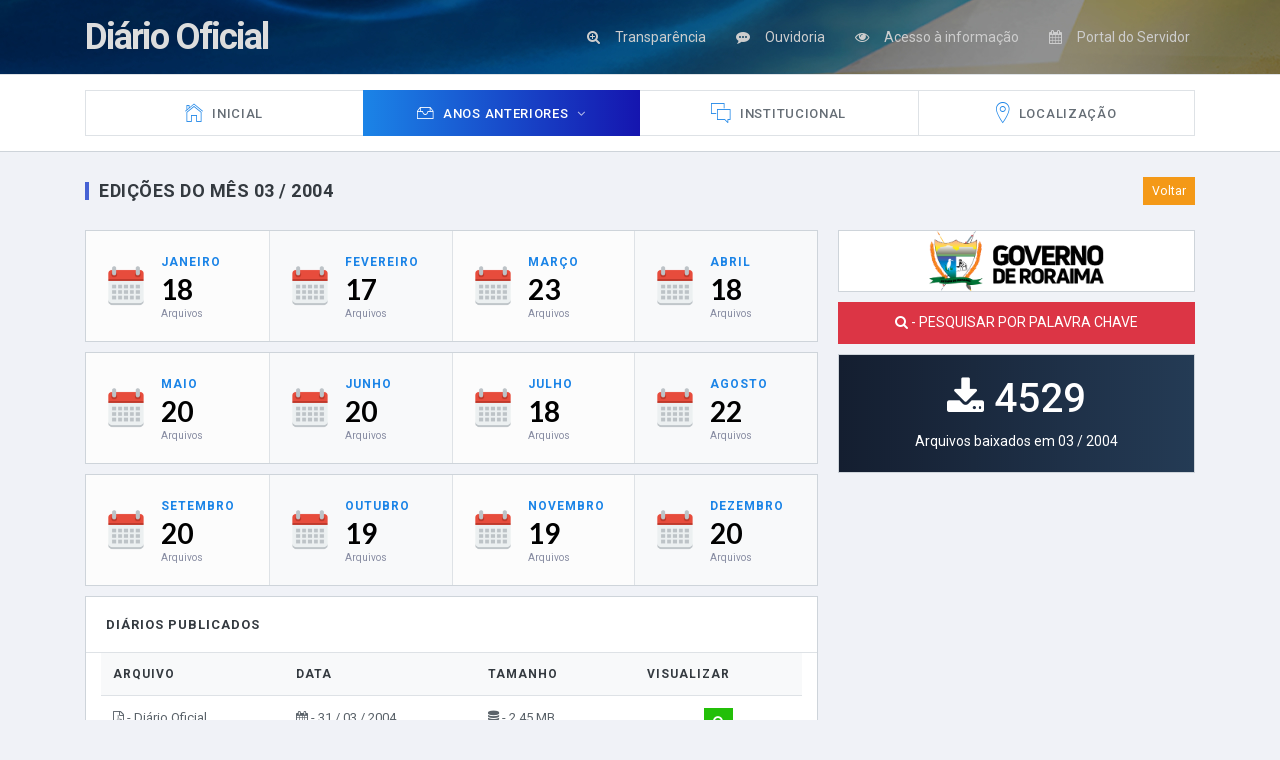

--- FILE ---
content_type: text/html; charset=UTF-8
request_url: https://imprensaoficial.rr.gov.br/app/_visualizar-mes/?ano=2004&mes=03
body_size: 3423
content:

<!DOCTYPE html>
<html lang="en">

<head>
  <meta charset="utf-8">
  <meta name="viewport" content="width=device-width, initial-scale=1, shrink-to-fit=no">
  <meta name="description" content="Sistema de Visualização de Diários Oficiais do Estado de Roraima">
  <meta name="author" content="MDinelly">
  <title>:: IMPRENSA OFICIAL DO ESTADO DE RORAIMA ::</title>
  <link href="../lib/font-awesome/css/font-awesome.css" rel="stylesheet">
  <link href="../lib/Ionicons/css/ionicons.css" rel="stylesheet">
  <link href="../lib/chartist/css/chartist.css" rel="stylesheet">
  <link href="../lib/rickshaw/css/rickshaw.min.css" rel="stylesheet">
  <link rel="stylesheet" href="../css/slim.css">
  <link rel="stylesheet" href="../css/style.css">

</head>

<body>
  <div class="slim-header" style="background-image:url(../img/fita.jpg)">
    <div class="container">
      <div class="slim-header-left">
        <h2 class="slim-logo"><a href="./" style="color:#DDDDDD"> Diário Oficial</a></h2>
      </div>
      <div class="slim-header-right">
        <div class="dropdown dropdown-c">
          <a class="logged-user" target="_blank" href="http://www.transparencia.rr.gov.br" title="Transparência" style="color:#CDCDCD"><span class="fa fa-search-plus"></span><span class="g-social-text">Transparência</span></a>
        </div>
        <div class="dropdown dropdown-c"><a target="_blank" href="http://www.ouvidoria.rr.gov.br" title="Ouvidoria" class="logged-user" style="color:#CDCDCD"><span class="fa fa-commenting"></span><span class="g-social-text"> Ouvidoria</span></a></div>
        <div class="dropdown dropdown-c"><a target="_blank" href="http://www.esic.rr.gov.br" title="Acesso à informação" class="logged-user" style="color:#CDCDCD"><span class="fa fa-eye"></span><span class="g-social-text"> Acesso à informação</span></a></div>
        <div class="dropdown dropdown-c"><a target="_blank" href="http://www.servidor.rr.gov.br" title="Diário Oficial" class="logged-user" style="color:#CDCDCD"><span class="fa fa-calendar"></span><span class="g-social-text"> Portal do Servidor</span></a></div>

      </div>
    </div>
  </div>

  <div class="slim-navbar">
    <div class="container">
      <ul class="nav">

        <li class="nav-item">
          <a class="nav-link" href="../_inicial">
            <i class="icon ion-ios-home-outline"></i>
            <span>Inicial</span>
          </a>
        </li>



        <li class="nav-item with-sub mega-dropdown active"><a class="nav-link" href="#"><i class="icon ion-ios-filing-outline"></i><span>Anos Anteriores</span></a>
          <div class="sub-item menu-anos">
            <div class="row">
              
<div class="col-lg-12">
<div class="row">
    <div class='col-lg-2'><ul><li><a href='../_visualizar/?ano=2024'><i class='icon fa fa-calendar'></i> - 2024</a></li></ul><ul><li><a href='../_visualizar/?ano=2023'><i class='icon fa fa-calendar'></i> - 2023</a></li></ul><ul><li><a href='../_visualizar/?ano=2022'><i class='icon fa fa-calendar'></i> - 2022</a></li></ul><ul><li><a href='../_visualizar/?ano=2021'><i class='icon fa fa-calendar'></i> - 2021</a></li></ul><ul><li><a href='../_visualizar/?ano=2020'><i class='icon fa fa-calendar'></i> - 2020</a></li></ul><ul><li><a href='../_visualizar/?ano=2019'><i class='icon fa fa-calendar'></i> - 2019</a></li></ul><ul><li><a href='../_visualizar/?ano=2018'><i class='icon fa fa-calendar'></i> - 2018</a></li></ul><ul><li><a href='../_visualizar/?ano=2017'><i class='icon fa fa-calendar'></i> - 2017</a></li></ul><ul><li><a href='../_visualizar/?ano=2016'><i class='icon fa fa-calendar'></i> - 2016</a></li></ul><ul><li><a href='../_visualizar/?ano=2015'><i class='icon fa fa-calendar'></i> - 2015</a></li></ul></div><div class='col-lg-2'><ul><li><a href='../_visualizar/?ano=2014'><i class='icon fa fa-calendar'></i> - 2014</a></li></ul><ul><li><a href='../_visualizar/?ano=2013'><i class='icon fa fa-calendar'></i> - 2013</a></li></ul><ul><li><a href='../_visualizar/?ano=2012'><i class='icon fa fa-calendar'></i> - 2012</a></li></ul><ul><li><a href='../_visualizar/?ano=2011'><i class='icon fa fa-calendar'></i> - 2011</a></li></ul><ul><li><a href='../_visualizar/?ano=2010'><i class='icon fa fa-calendar'></i> - 2010</a></li></ul><ul><li><a href='../_visualizar/?ano=2009'><i class='icon fa fa-calendar'></i> - 2009</a></li></ul><ul><li><a href='../_visualizar/?ano=2008'><i class='icon fa fa-calendar'></i> - 2008</a></li></ul><ul><li><a href='../_visualizar/?ano=2007'><i class='icon fa fa-calendar'></i> - 2007</a></li></ul><ul><li><a href='../_visualizar/?ano=2006'><i class='icon fa fa-calendar'></i> - 2006</a></li></ul><ul><li><a href='../_visualizar/?ano=2005'><i class='icon fa fa-calendar'></i> - 2005</a></li></ul></div><div class='col-lg-2'><ul><li><a href='../_visualizar/?ano=2004'><i class='icon fa fa-calendar'></i> - 2004</a></li></ul><ul><li><a href='../_visualizar/?ano=2003'><i class='icon fa fa-calendar'></i> - 2003</a></li></ul><ul><li><a href='../_visualizar/?ano=2002'><i class='icon fa fa-calendar'></i> - 2002</a></li></ul><ul><li><a href='../_visualizar/?ano=2001'><i class='icon fa fa-calendar'></i> - 2001</a></li></ul><ul><li><a href='../_visualizar/?ano=2000'><i class='icon fa fa-calendar'></i> - 2000</a></li></ul><ul><li><a href='../_visualizar/?ano=1999'><i class='icon fa fa-calendar'></i> - 1999</a></li></ul><ul><li><a href='../_visualizar/?ano=1998'><i class='icon fa fa-calendar'></i> - 1998</a></li></ul><ul><li><a href='../_visualizar/?ano=1997'><i class='icon fa fa-calendar'></i> - 1997</a></li></ul><ul><li><a href='../_visualizar/?ano=1996'><i class='icon fa fa-calendar'></i> - 1996</a></li></ul><ul><li><a href='../_visualizar/?ano=1995'><i class='icon fa fa-calendar'></i> - 1995</a></li></ul></div><div class='col-lg-2'><ul><li><a href='../_visualizar/?ano=1994'><i class='icon fa fa-calendar'></i> - 1994</a></li></ul><ul><li><a href='../_visualizar/?ano=1993'><i class='icon fa fa-calendar'></i> - 1993</a></li></ul><ul><li><a href='../_visualizar/?ano=1992'><i class='icon fa fa-calendar'></i> - 1992</a></li></ul><ul><li><a href='../_visualizar/?ano=1991'><i class='icon fa fa-calendar'></i> - 1991</a></li></ul><ul><li><a href='../_visualizar/?ano=1990'><i class='icon fa fa-calendar'></i> - 1990</a></li></ul><ul><li><a href='../_visualizar/?ano=1989'><i class='icon fa fa-calendar'></i> - 1989</a></li></ul><ul><li><a href='../_visualizar/?ano=1988'><i class='icon fa fa-calendar'></i> - 1988</a></li></ul><ul><li><a href='../_visualizar/?ano=1987'><i class='icon fa fa-calendar'></i> - 1987</a></li></ul><ul><li><a href='../_visualizar/?ano=1986'><i class='icon fa fa-calendar'></i> - 1986</a></li></ul><ul><li><a href='../_visualizar/?ano=1985'><i class='icon fa fa-calendar'></i> - 1985</a></li></ul></div><div class='col-lg-2'><ul><li><a href='../_visualizar/?ano=1984'><i class='icon fa fa-calendar'></i> - 1984</a></li></ul><ul><li><a href='../_visualizar/?ano=1983'><i class='icon fa fa-calendar'></i> - 1983</a></li></ul><ul><li><a href='../_visualizar/?ano=1982'><i class='icon fa fa-calendar'></i> - 1982</a></li></ul><ul><li><a href='../_visualizar/?ano=1981'><i class='icon fa fa-calendar'></i> - 1981</a></li></ul><ul><li><a href='../_visualizar/?ano=1980'><i class='icon fa fa-calendar'></i> - 1980</a></li></ul></div>
</div>            </div>
          </div>
        </li>
        <li class="nav-item">
          <a class="nav-link" href="../_institucional">
            <i class="icon ion-ios-chatboxes-outline"></i>
            <span>Institucional</span>

          </a>
        </li>

        <li class="nav-item">
          <a class="nav-link" href="../_contato">
            <i class="icon ion-ios-location-outline"></i>
            <span>Localização</span>

          </a>
        </li>
      </ul>
    </div><!-- container -->
  </div><!-- slim-navbar -->

  <div class="slim-mainpanel">
    <div class="container">
      <div class="slim-pageheader">
        <ol class="breadcrumb slim-breadcrumb">
          <li class="breadcrumb-item"><a href="../_visualizar/?ano=2004" class="btn btn-warning btn-sm">Voltar</a></li>
        </ol>
        <h6 class="slim-pagetitle">EDIÇÕES DO MÊS 03 / 2004</h6>
      </div><!-- slim-pageheader -->


      <div class="row row-sm">
        <div class="col-lg-8">

    
        
    

        
            <div class="card card-dash-one ">
                <div class="row no-gutters">

        
          <div class="col-lg-3">
            <img src="../img/1.png" width="40" />
            <div class="dash-content">
              <label class="tx-primary">Janeiro</label>
              <h2><a href="../_visualizar-mes/?ano=2004&mes=01" style="color: #000000">
                  18</a>
              </h2>
              <div style="font-size:10px">Arquivos</div>
            </div><!-- dash-content -->
          </div><!-- col-3 -->

                    

        
          <div class="col-lg-3">
            <img src="../img/1.png" width="40" />
            <div class="dash-content">
              <label class="tx-primary">Fevereiro</label>
              <h2><a href="../_visualizar-mes/?ano=2004&mes=02" style="color: #000000">
                  17</a>
              </h2>
              <div style="font-size:10px">Arquivos</div>
            </div><!-- dash-content -->
          </div><!-- col-3 -->

                    

        
          <div class="col-lg-3">
            <img src="../img/1.png" width="40" />
            <div class="dash-content">
              <label class="tx-primary">Março</label>
              <h2><a href="../_visualizar-mes/?ano=2004&mes=03" style="color: #000000">
                  23</a>
              </h2>
              <div style="font-size:10px">Arquivos</div>
            </div><!-- dash-content -->
          </div><!-- col-3 -->

                    

        
          <div class="col-lg-3">
            <img src="../img/1.png" width="40" />
            <div class="dash-content">
              <label class="tx-primary">Abril</label>
              <h2><a href="../_visualizar-mes/?ano=2004&mes=04" style="color: #000000">
                  18</a>
              </h2>
              <div style="font-size:10px">Arquivos</div>
            </div><!-- dash-content -->
          </div><!-- col-3 -->

                      
                </div>
            </div>

                    

        
            <div class="card card-dash-one  mg-t-10">
                <div class="row no-gutters">

        
          <div class="col-lg-3">
            <img src="../img/1.png" width="40" />
            <div class="dash-content">
              <label class="tx-primary">Maio</label>
              <h2><a href="../_visualizar-mes/?ano=2004&mes=05" style="color: #000000">
                  20</a>
              </h2>
              <div style="font-size:10px">Arquivos</div>
            </div><!-- dash-content -->
          </div><!-- col-3 -->

                    

        
          <div class="col-lg-3">
            <img src="../img/1.png" width="40" />
            <div class="dash-content">
              <label class="tx-primary">Junho</label>
              <h2><a href="../_visualizar-mes/?ano=2004&mes=06" style="color: #000000">
                  20</a>
              </h2>
              <div style="font-size:10px">Arquivos</div>
            </div><!-- dash-content -->
          </div><!-- col-3 -->

                    

        
          <div class="col-lg-3">
            <img src="../img/1.png" width="40" />
            <div class="dash-content">
              <label class="tx-primary">Julho</label>
              <h2><a href="../_visualizar-mes/?ano=2004&mes=07" style="color: #000000">
                  18</a>
              </h2>
              <div style="font-size:10px">Arquivos</div>
            </div><!-- dash-content -->
          </div><!-- col-3 -->

                    

        
          <div class="col-lg-3">
            <img src="../img/1.png" width="40" />
            <div class="dash-content">
              <label class="tx-primary">Agosto</label>
              <h2><a href="../_visualizar-mes/?ano=2004&mes=08" style="color: #000000">
                  22</a>
              </h2>
              <div style="font-size:10px">Arquivos</div>
            </div><!-- dash-content -->
          </div><!-- col-3 -->

                      
                </div>
            </div>

                    

        
            <div class="card card-dash-one  mg-t-10">
                <div class="row no-gutters">

        
          <div class="col-lg-3">
            <img src="../img/1.png" width="40" />
            <div class="dash-content">
              <label class="tx-primary">Setembro</label>
              <h2><a href="../_visualizar-mes/?ano=2004&mes=09" style="color: #000000">
                  20</a>
              </h2>
              <div style="font-size:10px">Arquivos</div>
            </div><!-- dash-content -->
          </div><!-- col-3 -->

                    

        
          <div class="col-lg-3">
            <img src="../img/1.png" width="40" />
            <div class="dash-content">
              <label class="tx-primary">Outubro</label>
              <h2><a href="../_visualizar-mes/?ano=2004&mes=10" style="color: #000000">
                  19</a>
              </h2>
              <div style="font-size:10px">Arquivos</div>
            </div><!-- dash-content -->
          </div><!-- col-3 -->

                    

        
          <div class="col-lg-3">
            <img src="../img/1.png" width="40" />
            <div class="dash-content">
              <label class="tx-primary">Novembro</label>
              <h2><a href="../_visualizar-mes/?ano=2004&mes=11" style="color: #000000">
                  19</a>
              </h2>
              <div style="font-size:10px">Arquivos</div>
            </div><!-- dash-content -->
          </div><!-- col-3 -->

                    

        
          <div class="col-lg-3">
            <img src="../img/1.png" width="40" />
            <div class="dash-content">
              <label class="tx-primary">Dezembro</label>
              <h2><a href="../_visualizar-mes/?ano=2004&mes=12" style="color: #000000">
                  20</a>
              </h2>
              <div style="font-size:10px">Arquivos</div>
            </div><!-- dash-content -->
          </div><!-- col-3 -->

                      
                </div>
            </div>

                    
          <div class="card card-table mg-t-10">
            <div class="card-header">
              <h6 class="slim-card-title">DIÁRIOS PUBLICADOS</h6>
            </div>

            <div class="table-responsive">


              <div class="col-lg-12">
                <div class="table-responsive">
                  <table class="table mg-b-0 tx-13">
                    <thead>
                      <tr>
                        <th align="center">Arquivo</th>
                        <th align="center">Data</th>
                        <th align="center">Tamanho</th>
                        <th align="center">Visualizar</th>
                      </tr>
                    </thead>
                    

                      <tbody>
                        <tr>
                          <td><i class="icon fa fa-file-pdf-o"></i> - Diário Oficial</td>
                          <td><i class="icon fa fa-calendar"></i> - 31 / 03 / 2004</td>
                          <td><i class="icon fa fa fa-database"></i> - 2.45 MB</td>
                          <td align="center">
                            <form role="form" action="../_visualizar-doe/" target="_blank" method="post">
                              <input type="hidden" name="doe" value="2004/03/doe-20040331.pdf">
                              <input type="hidden" name="ipconexao" value="3.14.6.114">
                              <input type="hidden" name="dia" value="23">
                              <input type="hidden" name="mes" value="12">
                              <input type="hidden" name="ano" value="2025">
                              <input type="hidden" name="hora" value="16:23:38">
                              <button type="submit" class="btn btn-success btn-sm"><i class="icon fa fa-search"></i></button>
                            </form>
                          </td>

                        </tr>
                      </tbody>




                    

                      <tbody>
                        <tr>
                          <td><i class="icon fa fa-file-pdf-o"></i> - Diário Oficial</td>
                          <td><i class="icon fa fa-calendar"></i> - 30 / 03 / 2004</td>
                          <td><i class="icon fa fa fa-database"></i> - 3.57 MB</td>
                          <td align="center">
                            <form role="form" action="../_visualizar-doe/" target="_blank" method="post">
                              <input type="hidden" name="doe" value="2004/03/doe-20040330.pdf">
                              <input type="hidden" name="ipconexao" value="3.14.6.114">
                              <input type="hidden" name="dia" value="23">
                              <input type="hidden" name="mes" value="12">
                              <input type="hidden" name="ano" value="2025">
                              <input type="hidden" name="hora" value="16:23:38">
                              <button type="submit" class="btn btn-success btn-sm"><i class="icon fa fa-search"></i></button>
                            </form>
                          </td>

                        </tr>
                      </tbody>




                    

                      <tbody>
                        <tr>
                          <td><i class="icon fa fa-file-pdf-o"></i> - Diário Oficial</td>
                          <td><i class="icon fa fa-calendar"></i> - 29 / 03 / 2004</td>
                          <td><i class="icon fa fa fa-database"></i> - 2.92 MB</td>
                          <td align="center">
                            <form role="form" action="../_visualizar-doe/" target="_blank" method="post">
                              <input type="hidden" name="doe" value="2004/03/doe-20040329.pdf">
                              <input type="hidden" name="ipconexao" value="3.14.6.114">
                              <input type="hidden" name="dia" value="23">
                              <input type="hidden" name="mes" value="12">
                              <input type="hidden" name="ano" value="2025">
                              <input type="hidden" name="hora" value="16:23:38">
                              <button type="submit" class="btn btn-success btn-sm"><i class="icon fa fa-search"></i></button>
                            </form>
                          </td>

                        </tr>
                      </tbody>




                    

                      <tbody>
                        <tr>
                          <td><i class="icon fa fa-file-pdf-o"></i> - Diário Oficial</td>
                          <td><i class="icon fa fa-calendar"></i> - 26 / 03 / 2004</td>
                          <td><i class="icon fa fa fa-database"></i> - 2.53 MB</td>
                          <td align="center">
                            <form role="form" action="../_visualizar-doe/" target="_blank" method="post">
                              <input type="hidden" name="doe" value="2004/03/doe-20040326.pdf">
                              <input type="hidden" name="ipconexao" value="3.14.6.114">
                              <input type="hidden" name="dia" value="23">
                              <input type="hidden" name="mes" value="12">
                              <input type="hidden" name="ano" value="2025">
                              <input type="hidden" name="hora" value="16:23:38">
                              <button type="submit" class="btn btn-success btn-sm"><i class="icon fa fa-search"></i></button>
                            </form>
                          </td>

                        </tr>
                      </tbody>




                    

                      <tbody>
                        <tr>
                          <td><i class="icon fa fa-file-pdf-o"></i> - Diário Oficial</td>
                          <td><i class="icon fa fa-calendar"></i> - 25 / 03 / 2004</td>
                          <td><i class="icon fa fa fa-database"></i> - 2.66 MB</td>
                          <td align="center">
                            <form role="form" action="../_visualizar-doe/" target="_blank" method="post">
                              <input type="hidden" name="doe" value="2004/03/doe-20040325.pdf">
                              <input type="hidden" name="ipconexao" value="3.14.6.114">
                              <input type="hidden" name="dia" value="23">
                              <input type="hidden" name="mes" value="12">
                              <input type="hidden" name="ano" value="2025">
                              <input type="hidden" name="hora" value="16:23:38">
                              <button type="submit" class="btn btn-success btn-sm"><i class="icon fa fa-search"></i></button>
                            </form>
                          </td>

                        </tr>
                      </tbody>




                    

                      <tbody>
                        <tr>
                          <td><i class="icon fa fa-file-pdf-o"></i> - Diário Oficial</td>
                          <td><i class="icon fa fa-calendar"></i> - 24 / 03 / 2004</td>
                          <td><i class="icon fa fa fa-database"></i> - 4.77 MB</td>
                          <td align="center">
                            <form role="form" action="../_visualizar-doe/" target="_blank" method="post">
                              <input type="hidden" name="doe" value="2004/03/doe-20040324.pdf">
                              <input type="hidden" name="ipconexao" value="3.14.6.114">
                              <input type="hidden" name="dia" value="23">
                              <input type="hidden" name="mes" value="12">
                              <input type="hidden" name="ano" value="2025">
                              <input type="hidden" name="hora" value="16:23:38">
                              <button type="submit" class="btn btn-success btn-sm"><i class="icon fa fa-search"></i></button>
                            </form>
                          </td>

                        </tr>
                      </tbody>




                    

                      <tbody>
                        <tr>
                          <td><i class="icon fa fa-file-pdf-o"></i> - Diário Oficial</td>
                          <td><i class="icon fa fa-calendar"></i> - 23 / 03 / 2004</td>
                          <td><i class="icon fa fa fa-database"></i> - 2.6 MB</td>
                          <td align="center">
                            <form role="form" action="../_visualizar-doe/" target="_blank" method="post">
                              <input type="hidden" name="doe" value="2004/03/doe-20040323.pdf">
                              <input type="hidden" name="ipconexao" value="3.14.6.114">
                              <input type="hidden" name="dia" value="23">
                              <input type="hidden" name="mes" value="12">
                              <input type="hidden" name="ano" value="2025">
                              <input type="hidden" name="hora" value="16:23:38">
                              <button type="submit" class="btn btn-success btn-sm"><i class="icon fa fa-search"></i></button>
                            </form>
                          </td>

                        </tr>
                      </tbody>




                    

                      <tbody>
                        <tr>
                          <td><i class="icon fa fa-file-pdf-o"></i> - Diário Oficial</td>
                          <td><i class="icon fa fa-calendar"></i> - 22 / 03 / 2004</td>
                          <td><i class="icon fa fa fa-database"></i> - 1.62 MB</td>
                          <td align="center">
                            <form role="form" action="../_visualizar-doe/" target="_blank" method="post">
                              <input type="hidden" name="doe" value="2004/03/doe-20040322.pdf">
                              <input type="hidden" name="ipconexao" value="3.14.6.114">
                              <input type="hidden" name="dia" value="23">
                              <input type="hidden" name="mes" value="12">
                              <input type="hidden" name="ano" value="2025">
                              <input type="hidden" name="hora" value="16:23:38">
                              <button type="submit" class="btn btn-success btn-sm"><i class="icon fa fa-search"></i></button>
                            </form>
                          </td>

                        </tr>
                      </tbody>




                    

                      <tbody>
                        <tr>
                          <td><i class="icon fa fa-file-pdf-o"></i> - Diário Oficial</td>
                          <td><i class="icon fa fa-calendar"></i> - 19 / 03 / 2004</td>
                          <td><i class="icon fa fa fa-database"></i> - 1.62 MB</td>
                          <td align="center">
                            <form role="form" action="../_visualizar-doe/" target="_blank" method="post">
                              <input type="hidden" name="doe" value="2004/03/doe-20040319.pdf">
                              <input type="hidden" name="ipconexao" value="3.14.6.114">
                              <input type="hidden" name="dia" value="23">
                              <input type="hidden" name="mes" value="12">
                              <input type="hidden" name="ano" value="2025">
                              <input type="hidden" name="hora" value="16:23:38">
                              <button type="submit" class="btn btn-success btn-sm"><i class="icon fa fa-search"></i></button>
                            </form>
                          </td>

                        </tr>
                      </tbody>




                    

                      <tbody>
                        <tr>
                          <td><i class="icon fa fa-file-pdf-o"></i> - Diário Oficial</td>
                          <td><i class="icon fa fa-calendar"></i> - 18 / 03 / 2004</td>
                          <td><i class="icon fa fa fa-database"></i> - 4.36 MB</td>
                          <td align="center">
                            <form role="form" action="../_visualizar-doe/" target="_blank" method="post">
                              <input type="hidden" name="doe" value="2004/03/doe-20040318.pdf">
                              <input type="hidden" name="ipconexao" value="3.14.6.114">
                              <input type="hidden" name="dia" value="23">
                              <input type="hidden" name="mes" value="12">
                              <input type="hidden" name="ano" value="2025">
                              <input type="hidden" name="hora" value="16:23:38">
                              <button type="submit" class="btn btn-success btn-sm"><i class="icon fa fa-search"></i></button>
                            </form>
                          </td>

                        </tr>
                      </tbody>




                    

                      <tbody>
                        <tr>
                          <td><i class="icon fa fa-file-pdf-o"></i> - Diário Oficial</td>
                          <td><i class="icon fa fa-calendar"></i> - 17 / 03 / 2004</td>
                          <td><i class="icon fa fa fa-database"></i> - 9.5 MB</td>
                          <td align="center">
                            <form role="form" action="../_visualizar-doe/" target="_blank" method="post">
                              <input type="hidden" name="doe" value="2004/03/doe-20040317.pdf">
                              <input type="hidden" name="ipconexao" value="3.14.6.114">
                              <input type="hidden" name="dia" value="23">
                              <input type="hidden" name="mes" value="12">
                              <input type="hidden" name="ano" value="2025">
                              <input type="hidden" name="hora" value="16:23:38">
                              <button type="submit" class="btn btn-success btn-sm"><i class="icon fa fa-search"></i></button>
                            </form>
                          </td>

                        </tr>
                      </tbody>




                    

                      <tbody>
                        <tr>
                          <td><i class="icon fa fa-file-pdf-o"></i> - Diário Oficial</td>
                          <td><i class="icon fa fa-calendar"></i> - 16 / 03 / 2004</td>
                          <td><i class="icon fa fa fa-database"></i> - 2.79 MB</td>
                          <td align="center">
                            <form role="form" action="../_visualizar-doe/" target="_blank" method="post">
                              <input type="hidden" name="doe" value="2004/03/doe-20040316.pdf">
                              <input type="hidden" name="ipconexao" value="3.14.6.114">
                              <input type="hidden" name="dia" value="23">
                              <input type="hidden" name="mes" value="12">
                              <input type="hidden" name="ano" value="2025">
                              <input type="hidden" name="hora" value="16:23:38">
                              <button type="submit" class="btn btn-success btn-sm"><i class="icon fa fa-search"></i></button>
                            </form>
                          </td>

                        </tr>
                      </tbody>




                    

                      <tbody>
                        <tr>
                          <td><i class="icon fa fa-file-pdf-o"></i> - Diário Oficial</td>
                          <td><i class="icon fa fa-calendar"></i> - 15 / 03 / 2004</td>
                          <td><i class="icon fa fa fa-database"></i> - 1.46 MB</td>
                          <td align="center">
                            <form role="form" action="../_visualizar-doe/" target="_blank" method="post">
                              <input type="hidden" name="doe" value="2004/03/doe-20040315.pdf">
                              <input type="hidden" name="ipconexao" value="3.14.6.114">
                              <input type="hidden" name="dia" value="23">
                              <input type="hidden" name="mes" value="12">
                              <input type="hidden" name="ano" value="2025">
                              <input type="hidden" name="hora" value="16:23:38">
                              <button type="submit" class="btn btn-success btn-sm"><i class="icon fa fa-search"></i></button>
                            </form>
                          </td>

                        </tr>
                      </tbody>




                    

                      <tbody>
                        <tr>
                          <td><i class="icon fa fa-file-pdf-o"></i> - Diário Oficial</td>
                          <td><i class="icon fa fa-calendar"></i> - 12 / 03 / 2004</td>
                          <td><i class="icon fa fa fa-database"></i> - 877.83 KB</td>
                          <td align="center">
                            <form role="form" action="../_visualizar-doe/" target="_blank" method="post">
                              <input type="hidden" name="doe" value="2004/03/doe-20040312.pdf">
                              <input type="hidden" name="ipconexao" value="3.14.6.114">
                              <input type="hidden" name="dia" value="23">
                              <input type="hidden" name="mes" value="12">
                              <input type="hidden" name="ano" value="2025">
                              <input type="hidden" name="hora" value="16:23:38">
                              <button type="submit" class="btn btn-success btn-sm"><i class="icon fa fa-search"></i></button>
                            </form>
                          </td>

                        </tr>
                      </tbody>




                    

                      <tbody>
                        <tr>
                          <td><i class="icon fa fa-file-pdf-o"></i> - Diário Oficial</td>
                          <td><i class="icon fa fa-calendar"></i> - 11 / 03 / 2004</td>
                          <td><i class="icon fa fa fa-database"></i> - 4.07 MB</td>
                          <td align="center">
                            <form role="form" action="../_visualizar-doe/" target="_blank" method="post">
                              <input type="hidden" name="doe" value="2004/03/doe-20040311.pdf">
                              <input type="hidden" name="ipconexao" value="3.14.6.114">
                              <input type="hidden" name="dia" value="23">
                              <input type="hidden" name="mes" value="12">
                              <input type="hidden" name="ano" value="2025">
                              <input type="hidden" name="hora" value="16:23:38">
                              <button type="submit" class="btn btn-success btn-sm"><i class="icon fa fa-search"></i></button>
                            </form>
                          </td>

                        </tr>
                      </tbody>




                    

                      <tbody>
                        <tr>
                          <td><i class="icon fa fa-file-pdf-o"></i> - Diário Oficial</td>
                          <td><i class="icon fa fa-calendar"></i> - 10 / 03 / 2004</td>
                          <td><i class="icon fa fa fa-database"></i> - 2.06 MB</td>
                          <td align="center">
                            <form role="form" action="../_visualizar-doe/" target="_blank" method="post">
                              <input type="hidden" name="doe" value="2004/03/doe-20040310.pdf">
                              <input type="hidden" name="ipconexao" value="3.14.6.114">
                              <input type="hidden" name="dia" value="23">
                              <input type="hidden" name="mes" value="12">
                              <input type="hidden" name="ano" value="2025">
                              <input type="hidden" name="hora" value="16:23:38">
                              <button type="submit" class="btn btn-success btn-sm"><i class="icon fa fa-search"></i></button>
                            </form>
                          </td>

                        </tr>
                      </tbody>




                    

                      <tbody>
                        <tr>
                          <td><i class="icon fa fa-file-pdf-o"></i> - Diário Oficial</td>
                          <td><i class="icon fa fa-calendar"></i> - 09 / 03 / 2004</td>
                          <td><i class="icon fa fa fa-database"></i> - 2.65 MB</td>
                          <td align="center">
                            <form role="form" action="../_visualizar-doe/" target="_blank" method="post">
                              <input type="hidden" name="doe" value="2004/03/doe-20040309.pdf">
                              <input type="hidden" name="ipconexao" value="3.14.6.114">
                              <input type="hidden" name="dia" value="23">
                              <input type="hidden" name="mes" value="12">
                              <input type="hidden" name="ano" value="2025">
                              <input type="hidden" name="hora" value="16:23:38">
                              <button type="submit" class="btn btn-success btn-sm"><i class="icon fa fa-search"></i></button>
                            </form>
                          </td>

                        </tr>
                      </tbody>




                    

                      <tbody>
                        <tr>
                          <td><i class="icon fa fa-file-pdf-o"></i> - Diário Oficial</td>
                          <td><i class="icon fa fa-calendar"></i> - 08 / 03 / 2004</td>
                          <td><i class="icon fa fa fa-database"></i> - 4.74 MB</td>
                          <td align="center">
                            <form role="form" action="../_visualizar-doe/" target="_blank" method="post">
                              <input type="hidden" name="doe" value="2004/03/doe-20040308.pdf">
                              <input type="hidden" name="ipconexao" value="3.14.6.114">
                              <input type="hidden" name="dia" value="23">
                              <input type="hidden" name="mes" value="12">
                              <input type="hidden" name="ano" value="2025">
                              <input type="hidden" name="hora" value="16:23:38">
                              <button type="submit" class="btn btn-success btn-sm"><i class="icon fa fa-search"></i></button>
                            </form>
                          </td>

                        </tr>
                      </tbody>




                    

                      <tbody>
                        <tr>
                          <td><i class="icon fa fa-file-pdf-o"></i> - Diário Oficial</td>
                          <td><i class="icon fa fa-calendar"></i> - 05 / 03 / 2004</td>
                          <td><i class="icon fa fa fa-database"></i> - 2.48 MB</td>
                          <td align="center">
                            <form role="form" action="../_visualizar-doe/" target="_blank" method="post">
                              <input type="hidden" name="doe" value="2004/03/doe-20040305.pdf">
                              <input type="hidden" name="ipconexao" value="3.14.6.114">
                              <input type="hidden" name="dia" value="23">
                              <input type="hidden" name="mes" value="12">
                              <input type="hidden" name="ano" value="2025">
                              <input type="hidden" name="hora" value="16:23:38">
                              <button type="submit" class="btn btn-success btn-sm"><i class="icon fa fa-search"></i></button>
                            </form>
                          </td>

                        </tr>
                      </tbody>




                    

                      <tbody>
                        <tr>
                          <td><i class="icon fa fa-file-pdf-o"></i> - Diário Oficial</td>
                          <td><i class="icon fa fa-calendar"></i> - 04 / 03 / 2004</td>
                          <td><i class="icon fa fa fa-database"></i> - 3.97 MB</td>
                          <td align="center">
                            <form role="form" action="../_visualizar-doe/" target="_blank" method="post">
                              <input type="hidden" name="doe" value="2004/03/doe-20040304.pdf">
                              <input type="hidden" name="ipconexao" value="3.14.6.114">
                              <input type="hidden" name="dia" value="23">
                              <input type="hidden" name="mes" value="12">
                              <input type="hidden" name="ano" value="2025">
                              <input type="hidden" name="hora" value="16:23:38">
                              <button type="submit" class="btn btn-success btn-sm"><i class="icon fa fa-search"></i></button>
                            </form>
                          </td>

                        </tr>
                      </tbody>




                    

                      <tbody>
                        <tr>
                          <td><i class="icon fa fa-file-pdf-o"></i> - Diário Oficial</td>
                          <td><i class="icon fa fa-calendar"></i> - 03 / 03 / 2004</td>
                          <td><i class="icon fa fa fa-database"></i> - 1.31 MB</td>
                          <td align="center">
                            <form role="form" action="../_visualizar-doe/" target="_blank" method="post">
                              <input type="hidden" name="doe" value="2004/03/doe-20040303.pdf">
                              <input type="hidden" name="ipconexao" value="3.14.6.114">
                              <input type="hidden" name="dia" value="23">
                              <input type="hidden" name="mes" value="12">
                              <input type="hidden" name="ano" value="2025">
                              <input type="hidden" name="hora" value="16:23:38">
                              <button type="submit" class="btn btn-success btn-sm"><i class="icon fa fa-search"></i></button>
                            </form>
                          </td>

                        </tr>
                      </tbody>




                    

                      <tbody>
                        <tr>
                          <td><i class="icon fa fa-file-pdf-o"></i> - Diário Oficial</td>
                          <td><i class="icon fa fa-calendar"></i> - 02 / 03 / 2004</td>
                          <td><i class="icon fa fa fa-database"></i> - 1.26 MB</td>
                          <td align="center">
                            <form role="form" action="../_visualizar-doe/" target="_blank" method="post">
                              <input type="hidden" name="doe" value="2004/03/doe-20040302.pdf">
                              <input type="hidden" name="ipconexao" value="3.14.6.114">
                              <input type="hidden" name="dia" value="23">
                              <input type="hidden" name="mes" value="12">
                              <input type="hidden" name="ano" value="2025">
                              <input type="hidden" name="hora" value="16:23:38">
                              <button type="submit" class="btn btn-success btn-sm"><i class="icon fa fa-search"></i></button>
                            </form>
                          </td>

                        </tr>
                      </tbody>




                    

                      <tbody>
                        <tr>
                          <td><i class="icon fa fa-file-pdf-o"></i> - Diário Oficial</td>
                          <td><i class="icon fa fa-calendar"></i> - 01 / 03 / 2004</td>
                          <td><i class="icon fa fa fa-database"></i> - 1.47 MB</td>
                          <td align="center">
                            <form role="form" action="../_visualizar-doe/" target="_blank" method="post">
                              <input type="hidden" name="doe" value="2004/03/doe-20040301.pdf">
                              <input type="hidden" name="ipconexao" value="3.14.6.114">
                              <input type="hidden" name="dia" value="23">
                              <input type="hidden" name="mes" value="12">
                              <input type="hidden" name="ano" value="2025">
                              <input type="hidden" name="hora" value="16:23:38">
                              <button type="submit" class="btn btn-success btn-sm"><i class="icon fa fa-search"></i></button>
                            </form>
                          </td>

                        </tr>
                      </tbody>




                                      </table>
                </div>
              </div>



            </div><!-- table-responsive -->

          </div><!-- card -->
        </div><!-- col-6 -->




        <div class="col-lg-4 mg-t-20 mg-lg-t-0">

          <div class="card card-table">
            <div class="table-responsive" align="center">
              <img src="../img/logo.png" width="175" />
            </div>
          </div>




          <div class="mg-t-10">
            <a href="../_buscar/?termos=&ano_pesquisa=2004&mes_pesquisa=03" class="btn btn-danger btn-block mg-t-10"><i class="fa fa-search"></i> - PESQUISAR POR PALAVRA CHAVE</a>
          </div>


          <div class="card card-total bg-royal mg-t-10">
            <div align="center">
              <h2 style="font-size:40px; color:#FFFFFF; margin-top:20px"><i class="icon fa fa-download"></i> 4529</h2>
              <p style="color:#FFFFFF">Arquivos baixados em 03 / 2004</p>
            </div>
            <div>
            </div>

          </div><!-- card -->



        </div><!-- col-6 -->
      </div><!-- row -->



    </div><!-- container -->
  </div><!-- slim-mainpanel -->

  <div class="slim-footer">
    <div class="container">
      <p>Copyright 2025 &copy; Todos os direitos reservados. Governo do Estado de Roraima</p>
      <p>V 2.1 - <a href="http://www.sefaz.rr.gov.br" target="_blank">CETIF/SEFAZ</a></p>
    </div><!-- container -->
  </div><!-- slim-footer -->

  <script src="../lib/jquery/js/jquery.js"></script>
  <script src="../lib/popper.js/js/popper.js"></script>
  <script src="../lib/bootstrap/js/bootstrap.js"></script>
  <script src="../lib/jquery.cookie/js/jquery.cookie.js"></script>
  <script src="../lib/chartist/js/chartist.js"></script>
  <script src="../lib/d3/js/d3.js"></script>
  <script src="../lib/rickshaw/js/rickshaw.min.js"></script>
  <script src="../lib/jquery.sparkline.bower/js/jquery.sparkline.min.js"></script>

  <script src="../js/ResizeSensor.js"></script>
  <script src="../js/dashboard.js"></script>
  <script src="../js/slim.js"></script>
</body>

</html>

--- FILE ---
content_type: text/css
request_url: https://imprensaoficial.rr.gov.br/app/lib/rickshaw/css/rickshaw.min.css
body_size: 1440
content:
.rickshaw_graph .detail .item.left,.rickshaw_graph .detail .x_label.left{left:0}.rickshaw_graph .detail .item.right,.rickshaw_graph .detail .x_label.right{right:0}.rickshaw_graph .detail .item,.rickshaw_graph .detail .x_label,.rickshaw_graph .x_tick .title{font-family:Arial,sans-serif;font-size:12px;white-space:nowrap}.rickshaw_graph .detail{pointer-events:none;position:absolute;top:0;z-index:2;background:rgba(0,0,0,.1);bottom:0;width:1px;transition:opacity .25s linear;-moz-transition:opacity .25s linear;-o-transition:opacity .25s linear;-webkit-transition:opacity .25s linear}.rickshaw_graph .detail.inactive{opacity:0}.rickshaw_graph .detail .item.active{opacity:1}.rickshaw_graph .detail .x_label{border-radius:3px;padding:6px;opacity:.5;border:1px solid #e0e0e0;position:absolute;background:#fff}.rickshaw_graph .detail .item{position:absolute;z-index:2;border-radius:3px;padding:.25em;opacity:0;background:rgba(0,0,0,.4);color:#fff;border:1px solid rgba(0,0,0,.4);margin-left:1em;margin-right:1em;margin-top:-1em}.rickshaw_graph .detail .item.active{background:rgba(0,0,0,.8)}.rickshaw_graph .detail .item:after{position:absolute;display:block;width:0;height:0;content:"";border:5px solid transparent}.rickshaw_graph .detail .item.left:after{top:1em;left:-5px;margin-top:-5px;border-right-color:rgba(0,0,0,.8);border-left-width:0}.rickshaw_graph .detail .item.right:after{top:1em;right:-5px;margin-top:-5px;border-left-color:rgba(0,0,0,.8);border-right-width:0}.rickshaw_graph .detail .dot{width:4px;height:4px;margin-left:-3px;margin-top:-3.5px;border-radius:5px;position:absolute;box-shadow:0 0 2px rgba(0,0,0,.6);box-sizing:content-box;-moz-box-sizing:content-box;background:#fff;border-width:2px;border-style:solid;display:none;background-clip:padding-box}.rickshaw_graph .detail .dot.active{display:block}.rickshaw_graph{position:relative}.rickshaw_graph svg{display:block;overflow:hidden}.rickshaw_graph .x_tick{position:absolute;top:0;bottom:0;width:0;border-left:1px dotted rgba(0,0,0,.2);pointer-events:none}.rickshaw_graph .x_tick .title{position:absolute;opacity:.5;margin-left:3px;bottom:1px}.rickshaw_annotation_timeline{height:1px;border-top:1px solid #e0e0e0;margin-top:10px;position:relative}.rickshaw_annotation_timeline .annotation{position:absolute;height:6px;width:6px;margin-left:-2px;top:-3px;border-radius:5px;background-color:rgba(0,0,0,.25)}.rickshaw_graph .annotation_line{position:absolute;top:0;bottom:-6px;width:0;border-left:2px solid rgba(0,0,0,.3);display:none}.rickshaw_graph .annotation_line.active{display:block}.rickshaw_graph .annotation_range{background:rgba(0,0,0,.1);display:none;position:absolute;top:0;bottom:-6px}.rickshaw_graph .annotation_range.active{display:block}.rickshaw_graph .annotation_range.active.offscreen{display:none}.rickshaw_annotation_timeline .annotation .content{background:#fff;color:#000;opacity:.9;box-shadow:0 0 2px rgba(0,0,0,.8);border-radius:3px;position:relative;z-index:20;font-size:12px;padding:6px 8px 8px;top:18px;left:-11px;width:160px;display:none;cursor:pointer}.rickshaw_annotation_timeline .annotation .content:before{content:"\25b2";position:absolute;top:-11px;color:#fff;text-shadow:0 -1px 1px rgba(0,0,0,.8)}.rickshaw_annotation_timeline .annotation.active,.rickshaw_annotation_timeline .annotation:hover{background-color:rgba(0,0,0,.8);cursor:none}.rickshaw_annotation_timeline .annotation .content:hover{z-index:50}.rickshaw_annotation_timeline .annotation.active .content{display:block}.rickshaw_annotation_timeline .annotation:hover .content{display:block;z-index:50}.rickshaw_graph .x_axis_d3,.rickshaw_graph .y_axis{fill:none}.rickshaw_graph .x_ticks_d3 .tick,.rickshaw_graph .y_ticks .tick line{stroke:rgba(0,0,0,.16);stroke-width:2px;shape-rendering:crisp-edges;pointer-events:none}.rickshaw_graph .x_grid_d3 .tick,.rickshaw_graph .y_grid .tick{z-index:-1;stroke:rgba(0,0,0,.2);stroke-width:1px;stroke-dasharray:1 1}.rickshaw_graph .y_grid .tick[data-y-value="0"]{stroke-dasharray:1 0}.rickshaw_graph .x_grid_d3 path,.rickshaw_graph .y_grid path{fill:none;stroke:none}.rickshaw_graph .x_ticks_d3 path,.rickshaw_graph .y_ticks path{fill:none;stroke:grey}.rickshaw_graph .x_ticks_d3 text,.rickshaw_graph .y_ticks text{opacity:.5;font-size:12px;pointer-events:none}.rickshaw_graph .x_tick.glow .title,.rickshaw_graph .y_ticks.glow text{fill:#000;color:#000;text-shadow:-1px 1px 0 rgba(255,255,255,.1),1px -1px 0 rgba(255,255,255,.1),1px 1px 0 rgba(255,255,255,.1),0 1px 0 rgba(255,255,255,.1),0 -1px 0 rgba(255,255,255,.1),1px 0 0 rgba(255,255,255,.1),-1px 0 0 rgba(255,255,255,.1),-1px -1px 0 rgba(255,255,255,.1)}.rickshaw_graph .x_tick.inverse .title,.rickshaw_graph .y_ticks.inverse text{fill:#fff;color:#fff;text-shadow:-1px 1px 0 rgba(0,0,0,.8),1px -1px 0 rgba(0,0,0,.8),1px 1px 0 rgba(0,0,0,.8),0 1px 0 rgba(0,0,0,.8),0 -1px 0 rgba(0,0,0,.8),1px 0 0 rgba(0,0,0,.8),-1px 0 0 rgba(0,0,0,.8),-1px -1px 0 rgba(0,0,0,.8)}.rickshaw_legend{font-family:Arial;font-size:12px;color:#fff;background:#404040;display:inline-block;padding:12px 5px;border-radius:2px;position:relative}.rickshaw_legend:hover{z-index:10}.rickshaw_legend .swatch{width:10px;height:10px;border:1px solid rgba(0,0,0,.2)}.rickshaw_legend .line{clear:both;line-height:140%;padding-right:15px}.rickshaw_legend .line .swatch{display:inline-block;margin-right:3px;border-radius:2px}.rickshaw_legend .label{margin:0;white-space:nowrap;display:inline;font-size:inherit;background-color:transparent;color:inherit;font-weight:400;line-height:normal;padding:0;text-shadow:none}.rickshaw_legend .action:hover{opacity:.6}.rickshaw_legend .action{margin-right:.2em;opacity:.2;cursor:pointer;font-size:14px}.rickshaw_legend .line.disabled{opacity:.4}.rickshaw_legend ul{list-style-type:none;padding:0;margin:2px;cursor:pointer}.rickshaw_legend li{padding:0 0 0 2px;min-width:80px;white-space:nowrap}.rickshaw_legend li:hover{background:rgba(255,255,255,.08);border-radius:3px}.rickshaw_legend li:active{background:rgba(255,255,255,.2);border-radius:3px}

--- FILE ---
content_type: text/css
request_url: https://imprensaoficial.rr.gov.br/app/css/style.css
body_size: 55
content:
.menu-anos {
    height: 346px;
    overflow-y: auto;
}

--- FILE ---
content_type: application/javascript
request_url: https://imprensaoficial.rr.gov.br/app/lib/rickshaw/js/rickshaw.min.js
body_size: 19204
content:
(function(root,factory){if(typeof define==="function"&&define.amd){define(["d3"],function(d3){return root.Rickshaw=factory(d3)})}else if(typeof exports==="object"){module.exports=factory(require("d3"))}else{root.Rickshaw=factory(d3)}})(this,function(d3){var Rickshaw={version:"1.6.4",namespace:function(namespace,obj){var parts=namespace.split(".");var parent=Rickshaw;for(var i=1,length=parts.length;i<length;i++){var currentPart=parts[i];parent[currentPart]=parent[currentPart]||{};parent=parent[currentPart]}return parent},keys:function(obj){var keys=[];for(var key in obj)keys.push(key);return keys},extend:function(destination,source){for(var property in source){destination[property]=source[property]}return destination},clone:function(obj){return JSON.parse(JSON.stringify(obj))}};(function(globalContext){var _toString=Object.prototype.toString,NULL_TYPE="Null",UNDEFINED_TYPE="Undefined",BOOLEAN_TYPE="Boolean",NUMBER_TYPE="Number",STRING_TYPE="String",OBJECT_TYPE="Object",FUNCTION_CLASS="[object Function]";function isFunction(object){return _toString.call(object)===FUNCTION_CLASS}function extend(destination,source){for(var property in source)if(source.hasOwnProperty(property))destination[property]=source[property];return destination}function keys(object){if(Type(object)!==OBJECT_TYPE){throw new TypeError}var results=[];for(var property in object){if(object.hasOwnProperty(property)){results.push(property)}}return results}function Type(o){switch(o){case null:return NULL_TYPE;case void 0:return UNDEFINED_TYPE}var type=typeof o;switch(type){case"boolean":return BOOLEAN_TYPE;case"number":return NUMBER_TYPE;case"string":return STRING_TYPE}return OBJECT_TYPE}function isUndefined(object){return typeof object==="undefined"}var slice=Array.prototype.slice;function argumentNames(fn){var names=fn.toString().match(/^[\s\(]*function[^(]*\(([^)]*)\)/)[1].replace(/\/\/.*?[\r\n]|\/\*(?:.|[\r\n])*?\*\//g,"").replace(/\s+/g,"").split(",");return names.length==1&&!names[0]?[]:names}function wrap(fn,wrapper){var __method=fn;return function(){var a=update([bind(__method,this)],arguments);return wrapper.apply(this,a)}}function update(array,args){var arrayLength=array.length,length=args.length;while(length--)array[arrayLength+length]=args[length];return array}function merge(array,args){array=slice.call(array,0);return update(array,args)}function bind(fn,context){if(arguments.length<2&&isUndefined(arguments[0]))return this;var __method=fn,args=slice.call(arguments,2);return function(){var a=merge(args,arguments);return __method.apply(context,a)}}var emptyFunction=function(){};var Class=function(){var IS_DONTENUM_BUGGY=function(){for(var p in{toString:1}){if(p==="toString")return false}return true}();function subclass(){}function create(){var parent=null,properties=[].slice.apply(arguments);if(isFunction(properties[0]))parent=properties.shift();function klass(){this.initialize.apply(this,arguments)}extend(klass,Class.Methods);klass.superclass=parent;klass.subclasses=[];if(parent){subclass.prototype=parent.prototype;klass.prototype=new subclass;try{parent.subclasses.push(klass)}catch(e){}}for(var i=0,length=properties.length;i<length;i++)klass.addMethods(properties[i]);if(!klass.prototype.initialize)klass.prototype.initialize=emptyFunction;klass.prototype.constructor=klass;return klass}function addMethods(source){var ancestor=this.superclass&&this.superclass.prototype,properties=keys(source);if(IS_DONTENUM_BUGGY){if(source.toString!=Object.prototype.toString)properties.push("toString");if(source.valueOf!=Object.prototype.valueOf)properties.push("valueOf")}for(var i=0,length=properties.length;i<length;i++){var property=properties[i],value=source[property];if(ancestor&&isFunction(value)&&argumentNames(value)[0]=="$super"){var method=value;value=wrap(function(m){return function(){return ancestor[m].apply(this,arguments)}}(property),method);value.valueOf=bind(method.valueOf,method);value.toString=bind(method.toString,method)}this.prototype[property]=value}return this}return{create:create,Methods:{addMethods:addMethods}}}();if(globalContext.exports){globalContext.exports.Class=Class}else{globalContext.Class=Class}})(Rickshaw);Rickshaw.namespace("Rickshaw.Compat.ClassList");Rickshaw.Compat.ClassList=function(){if(typeof document!=="undefined"&&!("classList"in document.createElement("a"))){(function(view){"use strict";var classListProp="classList",protoProp="prototype",elemCtrProto=(view.HTMLElement||view.Element)[protoProp],objCtr=Object,strTrim=String[protoProp].trim||function(){return this.replace(/^\s+|\s+$/g,"")},arrIndexOf=Array[protoProp].indexOf||function(item){var i=0,len=this.length;for(;i<len;i++){if(i in this&&this[i]===item){return i}}return-1},DOMEx=function(type,message){this.name=type;this.code=DOMException[type];this.message=message},checkTokenAndGetIndex=function(classList,token){if(token===""){throw new DOMEx("SYNTAX_ERR","An invalid or illegal string was specified")}if(/\s/.test(token)){throw new DOMEx("INVALID_CHARACTER_ERR","String contains an invalid character")}return arrIndexOf.call(classList,token)},ClassList=function(elem){var trimmedClasses=strTrim.call(elem.className),classes=trimmedClasses?trimmedClasses.split(/\s+/):[],i=0,len=classes.length;for(;i<len;i++){this.push(classes[i])}this._updateClassName=function(){elem.className=this.toString()}},classListProto=ClassList[protoProp]=[],classListGetter=function(){return new ClassList(this)};DOMEx[protoProp]=Error[protoProp];classListProto.item=function(i){return this[i]||null};classListProto.contains=function(token){token+="";return checkTokenAndGetIndex(this,token)!==-1};classListProto.add=function(token){token+="";if(checkTokenAndGetIndex(this,token)===-1){this.push(token);this._updateClassName()}};classListProto.remove=function(token){token+="";var index=checkTokenAndGetIndex(this,token);if(index!==-1){this.splice(index,1);this._updateClassName()}};classListProto.toggle=function(token){token+="";if(checkTokenAndGetIndex(this,token)===-1){this.add(token)}else{this.remove(token)}};classListProto.toString=function(){return this.join(" ")};if(objCtr.defineProperty){var classListPropDesc={get:classListGetter,enumerable:true,configurable:true};try{objCtr.defineProperty(elemCtrProto,classListProp,classListPropDesc)}catch(ex){if(ex.number===-2146823252){classListPropDesc.enumerable=false;objCtr.defineProperty(elemCtrProto,classListProp,classListPropDesc)}}}else if(objCtr[protoProp].__defineGetter__){elemCtrProto.__defineGetter__(classListProp,classListGetter)}})(window)}};if(typeof RICKSHAW_NO_COMPAT!=="undefined"&&!RICKSHAW_NO_COMPAT||typeof RICKSHAW_NO_COMPAT==="undefined"){new Rickshaw.Compat.ClassList}Rickshaw.namespace("Rickshaw.Graph");Rickshaw.Graph=function(args){var self=this;this.initialize=function(args){if(!args.element)throw"Rickshaw.Graph needs a reference to an element";if(args.element.nodeType!==1)throw"Rickshaw.Graph element was defined but not an HTML element";this.element=args.element;this.series=args.series;this.window={};this.updateCallbacks=[];this.configureCallbacks=[];this.defaults={interpolation:"cardinal",offset:"zero",min:undefined,max:undefined,preserve:false,xScale:undefined,yScale:undefined,stack:true};this._loadRenderers();this.configure(args);this.setSeries(args.series);this.setSize({width:args.width,height:args.height});this.element.classList.add("rickshaw_graph");this.vis=d3.select(this.element).append("svg:svg").attr("width",this.width).attr("height",this.height);this.discoverRange()};this._loadRenderers=function(){for(var name in Rickshaw.Graph.Renderer){if(!name||!Rickshaw.Graph.Renderer.hasOwnProperty(name))continue;var r=Rickshaw.Graph.Renderer[name];if(!r||!r.prototype||!r.prototype.render)continue;self.registerRenderer(new r({graph:self}))}};this.validateSeries=function(series){if(!Array.isArray(series)&&!(series instanceof Rickshaw.Series)){var seriesSignature=Object.prototype.toString.apply(series);throw"series is not an array: "+seriesSignature}var pointsCount;series.forEach(function(s){if(!(s instanceof Object)){throw"series element is not an object: "+s}if(!s.data){throw"series has no data: "+JSON.stringify(s)}if(!Array.isArray(s.data)){throw"series data is not an array: "+JSON.stringify(s.data)}if(s.data.length>0){var x=s.data[0].x;var y=s.data[0].y;if(typeof x!="number"||typeof y!="number"&&y!==null){throw"x and y properties of points should be numbers instead of "+typeof x+" and "+typeof y}}if(s.data.length>=3){if(s.data[2].x<s.data[1].x||s.data[1].x<s.data[0].x||s.data[s.data.length-1].x<s.data[0].x){throw"series data needs to be sorted on x values for series name: "+s.name}}},this)};this.setSeries=function(series){this.validateSeries(series);this.series=series;this.series.active=function(){return self.series.filter(function(s){return!s.disabled})}};this.dataDomain=function(){var data=this.series.map(function(s){return s.data});var min=d3.min(data.map(function(d){return d[0].x}));var max=d3.max(data.map(function(d){return d[d.length-1].x}));return[min,max]};this.discoverRange=function(){var domain=this.renderer.domain();this.x=(this.xScale||d3.scale.linear()).copy().domain(domain.x).range([0,this.width]);this.y=(this.yScale||d3.scale.linear()).copy().domain(domain.y).range([this.height,0]);this.x.magnitude=d3.scale.linear().domain([domain.x[0]-domain.x[0],domain.x[1]-domain.x[0]]).range([0,this.width]);this.y.magnitude=d3.scale.linear().domain([domain.y[0]-domain.y[0],domain.y[1]-domain.y[0]]).range([0,this.height])};this.render=function(){var stackedData=this.stackData();this.discoverRange();this.renderer.render();this.updateCallbacks.forEach(function(callback){callback()})};this.update=this.render;this.stackData=function(){var data=this.series.active().map(function(d){return d.data}).map(function(d){return d.filter(function(d){return this._slice(d)},this)},this);var preserve=this.preserve;if(!preserve){this.series.forEach(function(series){if(series.scale){preserve=true}})}data=preserve?Rickshaw.clone(data):data;this.series.active().forEach(function(series,index){if(series.scale){var seriesData=data[index];if(seriesData){seriesData.forEach(function(d){d.y=series.scale(d.y)})}}});this.stackData.hooks.data.forEach(function(entry){data=entry.f.apply(self,[data])});var stackedData;if(!this.renderer.unstack){this._validateStackable();var layout=d3.layout.stack();layout.offset(self.offset);stackedData=layout(data)}stackedData=stackedData||data;if(this.renderer.unstack){stackedData.forEach(function(seriesData){seriesData.forEach(function(d){d.y0=d.y0===undefined?0:d.y0})})}this.stackData.hooks.after.forEach(function(entry){stackedData=entry.f.apply(self,[data])});var i=0;this.series.forEach(function(series){if(series.disabled)return;series.stack=stackedData[i++]});this.stackedData=stackedData;return stackedData};this._validateStackable=function(){var series=this.series;var pointsCount;series.forEach(function(s){pointsCount=pointsCount||s.data.length;if(pointsCount&&s.data.length!=pointsCount){throw"stacked series cannot have differing numbers of points: "+pointsCount+" vs "+s.data.length+"; see Rickshaw.Series.fill()"}},this)};this.stackData.hooks={data:[],after:[]};this._slice=function(d){if(this.window.xMin||this.window.xMax){var isInRange=true;if(this.window.xMin&&d.x<this.window.xMin)isInRange=false;if(this.window.xMax&&d.x>this.window.xMax)isInRange=false;return isInRange}return true};this.onUpdate=function(callback){this.updateCallbacks.push(callback)};this.onConfigure=function(callback){this.configureCallbacks.push(callback)};this.registerRenderer=function(renderer){this._renderers=this._renderers||{};this._renderers[renderer.name]=renderer};this.configure=function(args){this.config=this.config||{};if(args.width||args.height){this.setSize(args)}Rickshaw.keys(this.defaults).forEach(function(k){this.config[k]=k in args?args[k]:k in this?this[k]:this.defaults[k]},this);Rickshaw.keys(this.config).forEach(function(k){this[k]=this.config[k]},this);if("stack"in args)args.unstack=!args.stack;var renderer=args.renderer||this.renderer&&this.renderer.name||"stack";this.setRenderer(renderer,args);this.configureCallbacks.forEach(function(callback){callback(args)})};this.setRenderer=function(r,args){if(typeof r=="function"){this.renderer=new r({graph:self});this.registerRenderer(this.renderer)}else{if(!this._renderers[r]){throw"couldn't find renderer "+r}this.renderer=this._renderers[r]}if(typeof args=="object"){this.renderer.configure(args)}};this.setSize=function(args){args=args||{};if(typeof window!=="undefined"){var style=window.getComputedStyle(this.element,null);var elementWidth=parseInt(style.getPropertyValue("width"),10);var elementHeight=parseInt(style.getPropertyValue("height"),10)}this.width=args.width||elementWidth||400;this.height=args.height||elementHeight||250;this.vis&&this.vis.attr("width",this.width).attr("height",this.height)};this.initialize(args)};Rickshaw.namespace("Rickshaw.Fixtures.Color");Rickshaw.Fixtures.Color=function(){this.schemes={};this.schemes.spectrum14=["#ecb796","#dc8f70","#b2a470","#92875a","#716c49","#d2ed82","#bbe468","#a1d05d","#e7cbe6","#d8aad6","#a888c2","#9dc2d3","#649eb9","#387aa3"].reverse();this.schemes.spectrum2000=["#57306f","#514c76","#646583","#738394","#6b9c7d","#84b665","#a7ca50","#bfe746","#e2f528","#fff726","#ecdd00","#d4b11d","#de8800","#de4800","#c91515","#9a0000","#7b0429","#580839","#31082b"];this.schemes.spectrum2001=["#2f243f","#3c2c55","#4a3768","#565270","#6b6b7c","#72957f","#86ad6e","#a1bc5e","#b8d954","#d3e04e","#ccad2a","#cc8412","#c1521d","#ad3821","#8a1010","#681717","#531e1e","#3d1818","#320a1b"];this.schemes.classic9=["#423d4f","#4a6860","#848f39","#a2b73c","#ddcb53","#c5a32f","#7d5836","#963b20","#7c2626","#491d37","#2f254a"].reverse();this.schemes.httpStatus={503:"#ea5029",502:"#d23f14",500:"#bf3613",410:"#efacea",409:"#e291dc",403:"#f457e8",408:"#e121d2",401:"#b92dae",405:"#f47ceb",404:"#a82a9f",400:"#b263c6",301:"#6fa024",302:"#87c32b",307:"#a0d84c",304:"#28b55c",200:"#1a4f74",206:"#27839f",201:"#52adc9",202:"#7c979f",203:"#a5b8bd",204:"#c1cdd1"};this.schemes.colorwheel=["#b5b6a9","#858772","#785f43","#96557e","#4682b4","#65b9ac","#73c03a","#cb513a"].reverse();this.schemes.cool=["#5e9d2f","#73c03a","#4682b4","#7bc3b8","#a9884e","#c1b266","#a47493","#c09fb5"];this.schemes.munin=["#00cc00","#0066b3","#ff8000","#ffcc00","#330099","#990099","#ccff00","#ff0000","#808080","#008f00","#00487d","#b35a00","#b38f00","#6b006b","#8fb300","#b30000","#bebebe","#80ff80","#80c9ff","#ffc080","#ffe680","#aa80ff","#ee00cc","#ff8080","#666600","#ffbfff","#00ffcc","#cc6699","#999900"]};Rickshaw.namespace("Rickshaw.Fixtures.RandomData");Rickshaw.Fixtures.RandomData=function(timeInterval){var addData;timeInterval=timeInterval||1;var lastRandomValue=200;var timeBase=Math.floor((new Date).getTime()/1e3);this.addData=function(data){var randomValue=Math.random()*100+15+lastRandomValue;var index=data[0].length;var counter=1;data.forEach(function(series){var randomVariance=Math.random()*20;var v=randomValue/25+counter+++(Math.cos(index*counter*11/960)+2)*15+(Math.cos(index/7)+2)*7+(Math.cos(index/17)+2)*1;series.push({x:index*timeInterval+timeBase,y:v+randomVariance})});lastRandomValue=randomValue*.85};this.removeData=function(data){data.forEach(function(series){series.shift()});timeBase+=timeInterval}};Rickshaw.namespace("Rickshaw.Fixtures.Time");Rickshaw.Fixtures.Time=function(){var self=this;this.months=["Jan","Feb","Mar","Apr","May","Jun","Jul","Aug","Sep","Oct","Nov","Dec"];this.units=[{name:"decade",seconds:86400*365.25*10,formatter:function(d){return parseInt(d.getUTCFullYear()/10,10)*10}},{name:"year",seconds:86400*365.25,formatter:function(d){return d.getUTCFullYear()}},{name:"month",seconds:86400*30.5,formatter:function(d){return self.months[d.getUTCMonth()]}},{name:"week",seconds:86400*7,formatter:function(d){return self.formatDate(d)}},{name:"day",seconds:86400,formatter:function(d){return d.getUTCDate()}},{name:"6 hour",seconds:3600*6,formatter:function(d){return self.formatTime(d)}},{name:"hour",seconds:3600,formatter:function(d){return self.formatTime(d)}},{name:"15 minute",seconds:60*15,formatter:function(d){return self.formatTime(d)}},{name:"minute",seconds:60,formatter:function(d){return d.getUTCMinutes()+"m"}},{name:"15 second",seconds:15,formatter:function(d){return d.getUTCSeconds()+"s"}},{name:"second",seconds:1,formatter:function(d){return d.getUTCSeconds()+"s"}},{name:"decisecond",seconds:1/10,formatter:function(d){return d.getUTCMilliseconds()+"ms"}},{name:"centisecond",seconds:1/100,formatter:function(d){return d.getUTCMilliseconds()+"ms"}}];this.unit=function(unitName){return this.units.filter(function(unit){return unitName==unit.name}).shift()};this.formatDate=function(d){return d3.time.format("%b %e")(d)};this.formatTime=function(d){return d.toUTCString().match(/(\d+:\d+):/)[1]};this.ceil=function(time,unit){var date,floor,year;if(unit.name=="month"){date=new Date(time*1e3);floor=Date.UTC(date.getUTCFullYear(),date.getUTCMonth())/1e3;if(floor==time)return time;year=date.getUTCFullYear();var month=date.getUTCMonth();if(month==11){month=0;year=year+1}else{month+=1}return Date.UTC(year,month)/1e3}if(unit.name=="year"){date=new Date(time*1e3);floor=Date.UTC(date.getUTCFullYear(),0)/1e3;if(floor==time)return time;year=date.getUTCFullYear()+1;return Date.UTC(year,0)/1e3}return Math.ceil(time/unit.seconds)*unit.seconds}};Rickshaw.namespace("Rickshaw.Fixtures.Time.Local");Rickshaw.Fixtures.Time.Local=function(){var self=this;this.months=["Jan","Feb","Mar","Apr","May","Jun","Jul","Aug","Sep","Oct","Nov","Dec"];this.units=[{name:"decade",seconds:86400*365.25*10,formatter:function(d){return parseInt(d.getFullYear()/10,10)*10}},{name:"year",seconds:86400*365.25,formatter:function(d){return d.getFullYear()}},{name:"month",seconds:86400*30.5,formatter:function(d){return self.months[d.getMonth()]}},{name:"week",seconds:86400*7,formatter:function(d){return self.formatDate(d)}},{name:"day",seconds:86400,formatter:function(d){return d.getDate()}},{name:"6 hour",seconds:3600*6,formatter:function(d){return self.formatTime(d)}},{name:"hour",seconds:3600,formatter:function(d){return self.formatTime(d)}},{name:"15 minute",seconds:60*15,formatter:function(d){return self.formatTime(d)}},{name:"minute",seconds:60,formatter:function(d){return d.getMinutes()}},{name:"15 second",seconds:15,formatter:function(d){return d.getSeconds()+"s"}},{name:"second",seconds:1,formatter:function(d){return d.getSeconds()+"s"}},{name:"decisecond",seconds:1/10,formatter:function(d){return d.getMilliseconds()+"ms"}},{name:"centisecond",seconds:1/100,formatter:function(d){return d.getMilliseconds()+"ms"}}];this.unit=function(unitName){return this.units.filter(function(unit){return unitName==unit.name}).shift()};this.formatDate=function(d){return d3.time.format("%b %e")(d)};this.formatTime=function(d){return d.toString().match(/(\d+:\d+):/)[1]};this.ceil=function(time,unit){var date,floor,year,offset;if(unit.name=="day"){var nearFuture=new Date((time+unit.seconds-1)*1e3);var rounded=new Date(0);rounded.setFullYear(nearFuture.getFullYear());rounded.setMonth(nearFuture.getMonth());rounded.setDate(nearFuture.getDate());rounded.setMilliseconds(0);rounded.setSeconds(0);rounded.setMinutes(0);rounded.setHours(0);return rounded.getTime()/1e3}if(unit.name=="month"){date=new Date(time*1e3);floor=new Date(date.getFullYear(),date.getMonth()).getTime()/1e3;if(floor==time)return time;year=date.getFullYear();var month=date.getMonth();if(month==11){month=0;year=year+1}else{month+=1}return new Date(year,month).getTime()/1e3}if(unit.name=="year"){date=new Date(time*1e3);floor=new Date(date.getUTCFullYear(),0).getTime()/1e3;if(floor==time)return time;year=date.getFullYear()+1;return new Date(year,0).getTime()/1e3}offset=new Date(time*1e3).getTimezoneOffset()*60;return Math.ceil((time-offset)/unit.seconds)*unit.seconds+offset}};Rickshaw.namespace("Rickshaw.Fixtures.Number");Rickshaw.Fixtures.Number.formatKMBT=function(y){var abs_y=Math.abs(y);if(abs_y>=1e12){return y/1e12+"T"}else if(abs_y>=1e9){return y/1e9+"B"}else if(abs_y>=1e6){return y/1e6+"M"}else if(abs_y>=1e3){return y/1e3+"K"}else if(abs_y<1&&abs_y>0){return y.toFixed(2)}else if(abs_y===0){return""}else{return y}};Rickshaw.Fixtures.Number.formatBase1024KMGTP=function(y){var abs_y=Math.abs(y);if(abs_y>=0x4000000000000){return y/0x4000000000000+"P"}else if(abs_y>=1099511627776){return y/1099511627776+"T"}else if(abs_y>=1073741824){return y/1073741824+"G"}else if(abs_y>=1048576){return y/1048576+"M"}else if(abs_y>=1024){return y/1024+"K"}else if(abs_y<1&&abs_y>0){return y.toFixed(2)}else if(abs_y===0){return""}else{return y}};Rickshaw.namespace("Rickshaw.Color.Palette");Rickshaw.Color.Palette=function(args){var color=new Rickshaw.Fixtures.Color;args=args||{};this.schemes={};this.scheme=color.schemes[args.scheme]||args.scheme||color.schemes.colorwheel;this.runningIndex=0;this.generatorIndex=0;if(args.interpolatedStopCount){var schemeCount=this.scheme.length-1;var i,j,scheme=[];for(i=0;i<schemeCount;i++){scheme.push(this.scheme[i]);var generator=d3.interpolateHsl(this.scheme[i],this.scheme[i+1]);for(j=1;j<args.interpolatedStopCount;j++){scheme.push(generator(1/args.interpolatedStopCount*j))}}scheme.push(this.scheme[this.scheme.length-1]);this.scheme=scheme}this.rotateCount=this.scheme.length;this.color=function(key){return this.scheme[key]||this.scheme[this.runningIndex++]||this.interpolateColor()||"#808080"};this.interpolateColor=function(){if(!Array.isArray(this.scheme))return;var color;if(this.generatorIndex==this.rotateCount*2-1){color=d3.interpolateHsl(this.scheme[this.generatorIndex],this.scheme[0])(.5);this.generatorIndex=0;this.rotateCount*=2}else{color=d3.interpolateHsl(this.scheme[this.generatorIndex],this.scheme[this.generatorIndex+1])(.5);this.generatorIndex++}this.scheme.push(color);return color}};Rickshaw.namespace("Rickshaw.Graph.Ajax");Rickshaw.Graph.Ajax=Rickshaw.Class.create({initialize:function(args){this.dataURL=args.dataURL;this.onData=args.onData||function(d){return d};this.onComplete=args.onComplete||function(){};this.onError=args.onError||function(){};this.args=args;this.request()},request:function(){jQuery.ajax({url:this.dataURL,dataType:"json",success:this.success.bind(this),error:this.error.bind(this)})},error:function(){console.log("error loading dataURL: "+this.dataURL);this.onError(this)},success:function(data,status){data=this.onData(data);this.args.series=this._splice({data:data,series:this.args.series});this.graph=this.graph||new Rickshaw.Graph(this.args);this.graph.render();this.onComplete(this)},_splice:function(args){var data=args.data;var series=args.series;if(!args.series)return data;series.forEach(function(s){var seriesKey=s.key||s.name;if(!seriesKey)throw"series needs a key or a name";data.forEach(function(d){var dataKey=d.key||d.name;if(!dataKey)throw"data needs a key or a name";if(seriesKey==dataKey){var properties=["color","name","data"];properties.forEach(function(p){if(d[p])s[p]=d[p]})}})});return series}});Rickshaw.namespace("Rickshaw.Graph.Annotate");Rickshaw.Graph.Annotate=function(args){var graph=this.graph=args.graph;this.elements={timeline:args.element};var self=this;this.data={};this.elements.timeline.classList.add("rickshaw_annotation_timeline");this.add=function(time,content,end_time){self.data[time]=self.data[time]||{boxes:[]};self.data[time].boxes.push({content:content,end:end_time})};this.update=function(){Rickshaw.keys(self.data).forEach(function(time){var annotation=self.data[time];var left=self.graph.x(time);if(left<0||left>self.graph.x.range()[1]){if(annotation.element){annotation.line.classList.add("offscreen");annotation.element.style.display="none"}annotation.boxes.forEach(function(box){if(box.rangeElement)box.rangeElement.classList.add("offscreen")});return}if(!annotation.element){var element=annotation.element=document.createElement("div");element.classList.add("annotation");this.elements.timeline.appendChild(element);element.addEventListener("click",function(e){element.classList.toggle("active");annotation.line.classList.toggle("active");annotation.boxes.forEach(function(box){if(box.rangeElement)box.rangeElement.classList.toggle("active")})},false)}annotation.element.style.left=left+"px";annotation.element.style.display="block";annotation.boxes.forEach(function(box){var element=box.element;if(!element){element=box.element=document.createElement("div");element.classList.add("content");element.innerHTML=box.content;annotation.element.appendChild(element);annotation.line=document.createElement("div");annotation.line.classList.add("annotation_line");self.graph.element.appendChild(annotation.line);if(box.end){box.rangeElement=document.createElement("div");box.rangeElement.classList.add("annotation_range");self.graph.element.appendChild(box.rangeElement)}}if(box.end){var annotationRangeStart=left;var annotationRangeEnd=Math.min(self.graph.x(box.end),self.graph.x.range()[1]);if(annotationRangeStart>annotationRangeEnd){annotationRangeEnd=left;annotationRangeStart=Math.max(self.graph.x(box.end),self.graph.x.range()[0])}var annotationRangeWidth=annotationRangeEnd-annotationRangeStart;box.rangeElement.style.left=annotationRangeStart+"px";box.rangeElement.style.width=annotationRangeWidth+"px";box.rangeElement.classList.remove("offscreen")}annotation.line.classList.remove("offscreen");annotation.line.style.left=left+"px"})},this)};this.graph.onUpdate(function(){self.update()})};Rickshaw.namespace("Rickshaw.Graph.Axis.Time");Rickshaw.Graph.Axis.Time=function(args){var self=this;this.graph=args.graph;this.elements=[];this.ticksTreatment=args.ticksTreatment||"plain";this.fixedTimeUnit=args.timeUnit;var time=args.timeFixture||new Rickshaw.Fixtures.Time;this.appropriateTimeUnit=function(){var unit;var units=time.units;var domain=this.graph.x.domain();var rangeSeconds=domain[1]-domain[0];units.forEach(function(u){if(Math.floor(rangeSeconds/u.seconds)>=2){unit=unit||u}});return unit||time.units[time.units.length-1]};this.tickOffsets=function(){var domain=this.graph.x.domain();var unit=this.fixedTimeUnit||this.appropriateTimeUnit();var count=Math.ceil((domain[1]-domain[0])/unit.seconds);var runningTick=domain[0];var offsets=[];for(var i=0;i<count;i++){var tickValue=time.ceil(runningTick,unit);runningTick=tickValue+unit.seconds/2;offsets.push({value:tickValue,unit:unit})}return offsets};this.render=function(){this.elements.forEach(function(e){e.parentNode.removeChild(e)});this.elements=[];var offsets=this.tickOffsets();offsets.forEach(function(o){if(self.graph.x(o.value)>self.graph.x.range()[1])return;var element=document.createElement("div");element.style.left=self.graph.x(o.value)+"px";element.classList.add("x_tick");element.classList.add(self.ticksTreatment);var title=document.createElement("div");title.classList.add("title");title.innerHTML=o.unit.formatter(new Date(o.value*1e3));element.appendChild(title);self.graph.element.appendChild(element);self.elements.push(element)})};this.graph.onUpdate(function(){self.render()})};Rickshaw.namespace("Rickshaw.Graph.Axis.X");Rickshaw.Graph.Axis.X=function(args){var self=this;var berthRate=.1;this.initialize=function(args){this.graph=args.graph;this.orientation=args.orientation||"top";this.pixelsPerTick=args.pixelsPerTick||75;if(args.ticks)this.staticTicks=args.ticks;if(args.tickValues)this.tickValues=args.tickValues;this.tickSize=args.tickSize||4;this.ticksTreatment=args.ticksTreatment||"plain";if(args.element){this.element=args.element;this._discoverSize(args.element,args);this.vis=d3.select(args.element).append("svg:svg").attr("height",this.height).attr("width",this.width).attr("class","rickshaw_graph x_axis_d3");this.element=this.vis[0][0];this.element.style.position="relative";this.setSize({width:args.width,height:args.height})}else{this.vis=this.graph.vis}this.graph.onUpdate(function(){self.render()})};this.setSize=function(args){args=args||{};if(!this.element)return;this._discoverSize(this.element.parentNode,args);this.vis.attr("height",this.height).attr("width",this.width*(1+berthRate));var berth=Math.floor(this.width*berthRate/2);this.element.style.left=-1*berth+"px"};this.render=function(){if(this._renderWidth!==undefined&&this.graph.width!==this._renderWidth)this.setSize({auto:true});var axis=d3.svg.axis().scale(this.graph.x).orient(this.orientation);axis.tickFormat(args.tickFormat||function(x){return x});if(this.tickValues)axis.tickValues(this.tickValues);this.ticks=this.staticTicks||Math.floor(this.graph.width/this.pixelsPerTick);var berth=Math.floor(this.width*berthRate/2)||0;var bar_offset=this.graph.renderer.name=="bar"&&Math.ceil(this.graph.width*.95/this.graph.series[0].data.length/2)||0;var transform;if(this.orientation=="top"){var yOffset=this.height||this.graph.height;transform="translate("+(berth+bar_offset)+","+yOffset+")"}else{transform="translate("+(berth+bar_offset)+", 0)"}if(this.element){this.vis.selectAll("*").remove()}this.vis.append("svg:g").attr("class",["x_ticks_d3",this.ticksTreatment].join(" ")).attr("transform",transform).call(axis.ticks(this.ticks).tickSubdivide(0).tickSize(this.tickSize));var gridSize=(this.orientation=="bottom"?1:-1)*this.graph.height;this.graph.vis.append("svg:g").attr("class","x_grid_d3").call(axis.ticks(this.ticks).tickSubdivide(0).tickSize(gridSize)).selectAll("text").each(function(){this.parentNode.setAttribute("data-x-value",this.textContent)});this._renderHeight=this.graph.height};this._discoverSize=function(element,args){if(typeof window!=="undefined"){var style=window.getComputedStyle(element,null);var elementHeight=parseInt(style.getPropertyValue("height"),10);if(!args.auto){var elementWidth=parseInt(style.getPropertyValue("width"),10)}}this.width=(args.width||elementWidth||this.graph.width)*(1+berthRate);this.height=args.height||elementHeight||40};this.initialize(args)};Rickshaw.namespace("Rickshaw.Graph.Axis.Y");Rickshaw.Graph.Axis.Y=Rickshaw.Class.create({initialize:function(args){this.graph=args.graph;this.orientation=args.orientation||"right";this.pixelsPerTick=args.pixelsPerTick||75;if(args.ticks)this.staticTicks=args.ticks;if(args.tickValues)this.tickValues=args.tickValues;this.tickSize=args.tickSize||4;this.ticksTreatment=args.ticksTreatment||"plain";this.tickFormat=args.tickFormat||function(y){return y};this.berthRate=.1;if(args.element){this.element=args.element;this.vis=d3.select(args.element).append("svg:svg").attr("class","rickshaw_graph y_axis");this.element=this.vis[0][0];this.element.style.position="relative";this.setSize({width:args.width,height:args.height})}else{this.vis=this.graph.vis}var self=this;this.graph.onUpdate(function(){self.render()})},setSize:function(args){args=args||{};if(!this.element)return;if(typeof window!=="undefined"){var style=window.getComputedStyle(this.element.parentNode,null);var elementWidth=parseInt(style.getPropertyValue("width"),10);if(!args.auto){var elementHeight=parseInt(style.getPropertyValue("height"),10)}}this.width=args.width||elementWidth||this.graph.width*this.berthRate;this.height=args.height||elementHeight||this.graph.height;this.vis.attr("width",this.width).attr("height",this.height*(1+this.berthRate));var berth=this.height*this.berthRate;if(this.orientation=="left"){this.element.style.top=-1*berth+"px"}},render:function(){if(this._renderHeight!==undefined&&this.graph.height!==this._renderHeight)this.setSize({auto:true});this.ticks=this.staticTicks||Math.floor(this.graph.height/this.pixelsPerTick);var axis=this._drawAxis(this.graph.y);this._drawGrid(axis);this._renderHeight=this.graph.height},_drawAxis:function(scale){var axis=d3.svg.axis().scale(scale).orient(this.orientation);axis.tickFormat(this.tickFormat);if(this.tickValues)axis.tickValues(this.tickValues);if(this.orientation=="left"){var berth=this.height*this.berthRate;var transform="translate("+this.width+", "+berth+")"}if(this.element){this.vis.selectAll("*").remove()}
this.vis.append("svg:g").attr("class",["y_ticks",this.ticksTreatment].join(" ")).attr("transform",transform).call(axis.ticks(this.ticks).tickSubdivide(0).tickSize(this.tickSize));return axis},_drawGrid:function(axis){var gridSize=(this.orientation=="right"?1:-1)*this.graph.width;this.graph.vis.append("svg:g").attr("class","y_grid").call(axis.ticks(this.ticks).tickSubdivide(0).tickSize(gridSize)).selectAll("text").each(function(){this.parentNode.setAttribute("data-y-value",this.textContent)})}});Rickshaw.namespace("Rickshaw.Graph.Axis.Y.Scaled");Rickshaw.Graph.Axis.Y.Scaled=Rickshaw.Class.create(Rickshaw.Graph.Axis.Y,{initialize:function($super,args){if(typeof args.scale==="undefined"){throw new Error("Scaled requires scale")}this.scale=args.scale;if(typeof args.grid==="undefined"){this.grid=true}else{this.grid=args.grid}$super(args)},_drawAxis:function($super,scale){var domain=this.scale.domain();var renderDomain=this.graph.renderer.domain().y;var extents=[Math.min.apply(Math,domain),Math.max.apply(Math,domain)];var extentMap=d3.scale.linear().domain([0,1]).range(extents);var adjExtents=[extentMap(renderDomain[0]),extentMap(renderDomain[1])];var adjustment=d3.scale.linear().domain(extents).range(adjExtents);var adjustedScale=this.scale.copy().domain(domain.map(adjustment)).range(scale.range());return $super(adjustedScale)},_drawGrid:function($super,axis){if(this.grid){$super(axis)}}});Rickshaw.namespace("Rickshaw.Graph.Behavior.Series.Highlight");Rickshaw.Graph.Behavior.Series.Highlight=function(args){this.graph=args.graph;this.legend=args.legend;var self=this;var colorSafe={};var activeLine=null;var disabledColor=args.disabledColor||function(seriesColor){return d3.interpolateRgb(seriesColor,d3.rgb("#d8d8d8"))(.8).toString()};this.addHighlightEvents=function(l){l.element.addEventListener("mouseover",function(e){if(activeLine)return;else activeLine=l;self.legend.lines.forEach(function(line){if(l===line){if(self.graph.renderer.unstack&&(line.series.renderer?line.series.renderer.unstack:true)){var seriesIndex=self.graph.series.indexOf(line.series);line.originalIndex=seriesIndex;var series=self.graph.series.splice(seriesIndex,1)[0];self.graph.series.push(series)}return}colorSafe[line.series.name]=colorSafe[line.series.name]||line.series.color;line.series.color=disabledColor(line.series.color)});self.graph.update()},false);l.element.addEventListener("mouseout",function(e){if(!activeLine)return;else activeLine=null;self.legend.lines.forEach(function(line){if(l===line&&line.hasOwnProperty("originalIndex")){var series=self.graph.series.pop();self.graph.series.splice(line.originalIndex,0,series);delete line.originalIndex}if(colorSafe[line.series.name]){line.series.color=colorSafe[line.series.name]}});self.graph.update()},false)};if(this.legend){this.legend.lines.forEach(function(l){self.addHighlightEvents(l)})}};Rickshaw.namespace("Rickshaw.Graph.Behavior.Series.Order");Rickshaw.Graph.Behavior.Series.Order=function(args){this.graph=args.graph;this.legend=args.legend;var self=this;if(typeof window.jQuery=="undefined"){throw"couldn't find jQuery at window.jQuery"}if(typeof window.jQuery.ui=="undefined"){throw"couldn't find jQuery UI at window.jQuery.ui"}jQuery(function(){jQuery(self.legend.list).sortable({containment:"parent",tolerance:"pointer",update:function(event,ui){var series=[];jQuery(self.legend.list).find("li").each(function(index,item){if(!item.series)return;series.push(item.series)});for(var i=self.graph.series.length-1;i>=0;i--){self.graph.series[i]=series.shift()}self.graph.update()}});jQuery(self.legend.list).disableSelection()});this.graph.onUpdate(function(){var h=window.getComputedStyle(self.legend.element).height;self.legend.element.style.height=h})};Rickshaw.namespace("Rickshaw.Graph.Behavior.Series.Toggle");Rickshaw.Graph.Behavior.Series.Toggle=function(args){this.graph=args.graph;this.legend=args.legend;var self=this;this.addAnchor=function(line){var anchor=document.createElement("a");anchor.innerHTML="&#10004;";anchor.classList.add("action");line.element.insertBefore(anchor,line.element.firstChild);anchor.onclick=function(e){if(line.series.disabled){line.series.enable();line.element.classList.remove("disabled")}else{if(this.graph.series.filter(function(s){return!s.disabled}).length<=1)return;line.series.disable();line.element.classList.add("disabled")}self.graph.update()}.bind(this);var label=line.element.getElementsByTagName("span")[0];label.onclick=function(e){var disableAllOtherLines=line.series.disabled;if(!disableAllOtherLines){for(var i=0;i<self.legend.lines.length;i++){var l=self.legend.lines[i];if(line.series===l.series){}else if(l.series.disabled){}else{disableAllOtherLines=true;break}}}if(disableAllOtherLines){line.series.enable();line.element.classList.remove("disabled");self.legend.lines.forEach(function(l){if(line.series===l.series){}else{l.series.disable();l.element.classList.add("disabled")}})}else{self.legend.lines.forEach(function(l){l.series.enable();l.element.classList.remove("disabled")})}self.graph.update()}};if(this.legend){if(typeof jQuery!="undefined"&&jQuery(this.legend.list).sortable){jQuery(this.legend.list).sortable({start:function(event,ui){ui.item.bind("no.onclick",function(event){event.preventDefault()})},stop:function(event,ui){setTimeout(function(){ui.item.unbind("no.onclick")},250)}})}this.legend.lines.forEach(function(l){self.addAnchor(l)})}this._addBehavior=function(){this.graph.series.forEach(function(s){s.disable=function(){if(self.graph.series.length<=1){throw"only one series left"}s.disabled=true};s.enable=function(){s.disabled=false}})};this._addBehavior();this.updateBehaviour=function(){this._addBehavior()}};Rickshaw.namespace("Rickshaw.Graph.DragZoom");Rickshaw.Graph.DragZoom=Rickshaw.Class.create({initialize:function(args){if(!args||!args.graph){throw new Error("Rickshaw.Graph.DragZoom needs a reference to a graph")}var defaults={opacity:.5,fill:"steelblue",minimumTimeSelection:60,callback:function(){}};this.graph=args.graph;this.svg=d3.select(this.graph.element).select("svg");this.svgWidth=parseInt(this.svg.attr("width"),10);this.opacity=args.opacity||defaults.opacity;this.fill=args.fill||defaults.fill;this.minimumTimeSelection=args.minimumTimeSelection||defaults.minimumTimeSelection;this.callback=args.callback||defaults.callback;this.registerMouseEvents()},registerMouseEvents:function(){var self=this;var ESCAPE_KEYCODE=27;var rectangle;var drag={startDt:null,stopDt:null,startPX:null,stopPX:null};this.svg.on("mousedown",onMousedown);function onMouseup(datum,index){drag.stopDt=pointAsDate(d3.event);var windowAfterDrag=[drag.startDt,drag.stopDt].sort(compareNumbers);self.graph.window.xMin=windowAfterDrag[0];self.graph.window.xMax=windowAfterDrag[1];var endTime=self.graph.window.xMax;var range=self.graph.window.xMax-self.graph.window.xMin;reset(this);if(range<self.minimumTimeSelection||isNaN(range)){return}self.graph.update();self.callback({range:range,endTime:endTime})}function onMousemove(){var offset=drag.stopPX=d3.event.offsetX||d3.event.layerX;if(offset>self.svgWidth-1||offset<1){return}var limits=[drag.startPX,offset].sort(compareNumbers);var selectionWidth=limits[1]-limits[0];if(isNaN(selectionWidth)){return reset(this)}rectangle.attr("fill",self.fill).attr("x",limits[0]).attr("width",selectionWidth)}function onMousedown(){var el=d3.select(this);rectangle=el.append("rect").style("opacity",self.opacity).attr("y",0).attr("height","100%");if(d3.event.preventDefault){d3.event.preventDefault()}else{d3.event.returnValue=false}drag.target=d3.event.target;drag.startDt=pointAsDate(d3.event);drag.startPX=d3.event.offsetX||d3.event.layerX;el.on("mousemove",onMousemove);d3.select(document).on("mouseup",onMouseup);d3.select(document).on("keyup",function(){if(d3.event.keyCode===ESCAPE_KEYCODE){reset(this)}})}function reset(el){var s=d3.select(el);s.on("mousemove",null);d3.select(document).on("mouseup",null);drag={};rectangle.remove()}function compareNumbers(a,b){return a-b}function pointAsDate(e){return Math.floor(self.graph.x.invert(e.offsetX||e.layerX))}}});Rickshaw.namespace("Rickshaw.Graph.HoverDetail");Rickshaw.Graph.HoverDetail=Rickshaw.Class.create({initialize:function(args){var graph=this.graph=args.graph;this.xFormatter=args.xFormatter||function(x){return new Date(x*1e3).toUTCString()};this.yFormatter=args.yFormatter||function(y){return y===null?y:y.toFixed(2)};var element=this.element=document.createElement("div");element.className="detail inactive";this.visible=true;graph.element.appendChild(element);this.lastEvent=null;this._addListeners();this.onShow=args.onShow;this.onHide=args.onHide;this.onRender=args.onRender;this.formatter=args.formatter||this.formatter},formatter:function(series,x,y,formattedX,formattedY,d){return series.name+":&nbsp;"+formattedY},update:function(e){e=e||this.lastEvent;if(!e)return;this.lastEvent=e;if(!e.target.nodeName.match(/^(path|svg|rect|circle)$/))return;var graph=this.graph;var eventX=e.layerX||e.offsetX;var eventY=e.layerY||e.offsetY;var j=0;var points=[];var nearestPoint;this.graph.series.active().forEach(function(series){var data=this.graph.stackedData[j++];if(!data.length)return;var domainX=graph.x.invert(eventX);var domainIndexScale=d3.scale.linear().domain([data[0].x,data.slice(-1)[0].x]).range([0,data.length-1]);var approximateIndex=Math.round(domainIndexScale(domainX));if(approximateIndex==data.length-1)approximateIndex--;var dataIndex=Math.min(approximateIndex||0,data.length-1);for(var i=approximateIndex;i<data.length-1;){if(!data[i]||!data[i+1])break;if(data[i].x<=domainX&&data[i+1].x>domainX){dataIndex=Math.abs(domainX-data[i].x)<Math.abs(domainX-data[i+1].x)?i:i+1;break}if(data[i+1].x<=domainX){i++}else{i--}}if(dataIndex<0)dataIndex=0;var value=data[dataIndex];var distance=Math.sqrt(Math.pow(Math.abs(graph.x(value.x)-eventX),2)+Math.pow(Math.abs(graph.y(value.y+value.y0)-eventY),2));var xFormatter=series.xFormatter||this.xFormatter;var yFormatter=series.yFormatter||this.yFormatter;var point={formattedXValue:xFormatter(value.x),formattedYValue:yFormatter(series.scale?series.scale.invert(value.y):value.y),series:series,value:value,distance:distance,order:j,name:series.name};if(!nearestPoint||distance<nearestPoint.distance){nearestPoint=point}points.push(point)},this);if(!nearestPoint)return;nearestPoint.active=true;var domainX=nearestPoint.value.x;var formattedXValue=nearestPoint.formattedXValue;this.element.innerHTML="";this.element.style.left=graph.x(domainX)+"px";this.visible&&this.render({points:points,detail:points,mouseX:eventX,mouseY:eventY,formattedXValue:formattedXValue,domainX:domainX})},hide:function(){this.visible=false;this.element.classList.add("inactive");if(typeof this.onHide=="function"){this.onHide()}},show:function(){this.visible=true;this.element.classList.remove("inactive");if(typeof this.onShow=="function"){this.onShow()}},render:function(args){var graph=this.graph;var points=args.points;var point=points.filter(function(p){return p.active}).shift();if(point.value.y===null)return;var formattedXValue=point.formattedXValue;var formattedYValue=point.formattedYValue;this.element.innerHTML="";this.element.style.left=graph.x(point.value.x)+"px";var xLabel=document.createElement("div");xLabel.className="x_label";xLabel.innerHTML=formattedXValue;this.element.appendChild(xLabel);var item=document.createElement("div");item.className="item";var series=point.series;var actualY=series.scale?series.scale.invert(point.value.y):point.value.y;item.innerHTML=this.formatter(series,point.value.x,actualY,formattedXValue,formattedYValue,point);item.style.top=this.graph.y(point.value.y0+point.value.y)+"px";this.element.appendChild(item);var dot=document.createElement("div");dot.className="dot";dot.style.top=item.style.top;dot.style.borderColor=series.color;this.element.appendChild(dot);if(point.active){item.classList.add("active");dot.classList.add("active")}var alignables=[xLabel,item];alignables.forEach(function(el){el.classList.add("left")});this.show();var leftAlignError=this._calcLayoutError(alignables);if(leftAlignError>0){alignables.forEach(function(el){el.classList.remove("left");el.classList.add("right")});var rightAlignError=this._calcLayoutError(alignables);if(rightAlignError>leftAlignError){alignables.forEach(function(el){el.classList.remove("right");el.classList.add("left")})}}if(typeof this.onRender=="function"){this.onRender(args)}},_calcLayoutError:function(alignables){var parentRect=this.element.parentNode.getBoundingClientRect();var error=0;var alignRight=alignables.forEach(function(el){var rect=el.getBoundingClientRect();if(!rect.width){return}if(rect.right>parentRect.right){error+=rect.right-parentRect.right}if(rect.left<parentRect.left){error+=parentRect.left-rect.left}});return error},_addListeners:function(){this.mousemoveListener=function(e){this.visible=true;this.update(e)}.bind(this);this.graph.element.addEventListener("mousemove",this.mousemoveListener,false);this.graph.onUpdate(function(){this.update()}.bind(this));this.mouseoutListener=function(e){if(e.relatedTarget&&!(e.relatedTarget.compareDocumentPosition(this.graph.element)&Node.DOCUMENT_POSITION_CONTAINS)){this.hide()}}.bind(this);this.graph.element.addEventListener("mouseout",this.mouseoutListener,false)},_removeListeners:function(){if(this.mousemoveListener){this.graph.element.removeEventListener("mousemove",this.mousemoveListener,false)}if(this.mouseoutListener){this.graph.element.removeEventListener("mouseout",this.mouseoutListener,false)}}});Rickshaw.namespace("Rickshaw.Graph.JSONP");Rickshaw.Graph.JSONP=Rickshaw.Class.create(Rickshaw.Graph.Ajax,{request:function(){jQuery.ajax({url:this.dataURL,dataType:"jsonp",success:this.success.bind(this),error:this.error.bind(this)})}});Rickshaw.namespace("Rickshaw.Graph.Legend");Rickshaw.Graph.Legend=Rickshaw.Class.create({className:"rickshaw_legend",initialize:function(args){this.element=args.element;this.graph=args.graph;this.naturalOrder=args.naturalOrder;this.element.classList.add(this.className);this.list=document.createElement("ul");this.element.appendChild(this.list);this.render();this.graph.onUpdate(function(){})},render:function(){var self=this;while(this.list.firstChild){this.list.removeChild(this.list.firstChild)}this.lines=[];var series=this.graph.series.map(function(s){return s});if(!this.naturalOrder){series=series.reverse()}series.forEach(function(s){self.addLine(s)})},addLine:function(series){var line=document.createElement("li");line.className="line";if(series.disabled){line.className+=" disabled"}if(series.className){d3.select(line).classed(series.className,true)}var swatch=document.createElement("div");swatch.className="swatch";swatch.style.backgroundColor=series.color;line.appendChild(swatch);var label=document.createElement("span");label.className="label";label.innerHTML=series.name;line.appendChild(label);this.list.appendChild(line);line.series=series;if(series.noLegend){line.style.display="none"}var _line={element:line,series:series};if(this.shelving){this.shelving.addAnchor(_line);this.shelving.updateBehaviour()}if(this.highlighter){this.highlighter.addHighlightEvents(_line)}this.lines.push(_line);return line}});Rickshaw.namespace("Rickshaw.Graph.RangeSlider");Rickshaw.Graph.RangeSlider=Rickshaw.Class.create({initialize:function(args){var $=jQuery;var self=this;var element=this.element=args.element;var graphs=this.graphs=args.graphs;if(!graphs){graphs=this.graph=args.graph}if(graphs.constructor!==Array){graphs=[graphs]}this.graph=graphs[0];this.slideCallbacks=[];this.build();for(var i=0;i<graphs.length;i++){graphs[i].onUpdate(function(){self.update()}.bind(self));(function(idx){graphs[idx].onConfigure(function(){$(this.element)[0].style.width=graphs[idx].width+"px"}.bind(self))})(i)}},build:function(){var domain;var element=this.element;var $=jQuery;var self=this;var graphs=this.graphs||this.graph;if(graphs.constructor!==Array){graphs=[graphs]}this.graph=graphs[0];domain=graphs[0].dataDomain();$(function(){$(element).slider({range:true,min:domain[0],max:domain[1],values:[domain[0],domain[1]],start:function(event,ui){self.slideStarted({event:event,ui:ui})},stop:function(event,ui){self.slideFinished({event:event,ui:ui})},slide:function(event,ui){if(!self.slideShouldUpdate(event,ui))return;if(ui.values[1]<=ui.values[0])return;for(var i=0;i<graphs.length;i++){self.processSlideChange({event:event,ui:ui,graph:graphs[i]})}}})});graphs[0].onConfigure(function(){$(this.element)[0].style.width=graphs[0].width+"px"}.bind(this))},update:function(){var element=this.element;var graph=this.graph;var $=jQuery;var values=$(element).slider("option","values");var domain=graph.dataDomain();$(element).slider("option","min",domain[0]);$(element).slider("option","max",domain[1]);if(graph.window.xMin==null){values[0]=domain[0]}if(graph.window.xMax==null){values[1]=domain[1]}$(element).slider("option","values",values)},onSlide:function(callback){this.slideCallbacks.push(callback)},processSlideChange:function(args){var event=args.event;var ui=args.ui;var graph=args.graph;graph.window.xMin=ui.values[0];graph.window.xMax=ui.values[1];graph.update();var domain=graph.dataDomain();if(domain[0]==ui.values[0]){graph.window.xMin=undefined}if(domain[1]==ui.values[1]){graph.window.xMax=undefined}this.slideCallbacks.forEach(function(callback){callback(graph,graph.window.xMin,graph.window.xMax)})},slideShouldUpdate:function(){return true},slideStarted:function(){return},slideFinished:function(){return}});Rickshaw.namespace("Rickshaw.Graph.RangeSlider.Preview");Rickshaw.Graph.RangeSlider.Preview=Rickshaw.Class.create({initialize:function(args){if(!args.element)throw"Rickshaw.Graph.RangeSlider.Preview needs a reference to an element";if(!args.graph&&!args.graphs)throw"Rickshaw.Graph.RangeSlider.Preview needs a reference to an graph or an array of graphs";this.element=args.element;this.element.style.position="relative";this.graphs=args.graph?[args.graph]:args.graphs;this.defaults={height:75,width:400,gripperColor:undefined,frameTopThickness:3,frameHandleThickness:10,frameColor:"#d4d4d4",frameOpacity:1,minimumFrameWidth:0,heightRatio:.2};this.heightRatio=args.heightRatio||this.defaults.heightRatio;this.defaults.gripperColor=d3.rgb(this.defaults.frameColor).darker().toString();this.configureCallbacks=[];this.slideCallbacks=[];this.previews=[];if(!args.width)this.widthFromGraph=true;if(!args.height)this.heightFromGraph=true;if(this.widthFromGraph||this.heightFromGraph){this.graphs[0].onConfigure(function(){this.configure(args);this.render()}.bind(this))}args.width=args.width||this.graphs[0].width||this.defaults.width;args.height=args.height||this.graphs[0].height*this.heightRatio||this.defaults.height;this.configure(args);this.render()},onSlide:function(callback){this.slideCallbacks.push(callback)},onConfigure:function(callback){this.configureCallbacks.push(callback)},configure:function(args){this.config=this.config||{};this.configureCallbacks.forEach(function(callback){callback(args)});Rickshaw.keys(this.defaults).forEach(function(k){this.config[k]=k in args?args[k]:k in this.config?this.config[k]:this.defaults[k]},this);if("width"in args||"height"in args){if(this.widthFromGraph){this.config.width=this.graphs[0].width}if(this.heightFromGraph){this.config.height=this.graphs[0].height*this.heightRatio;this.previewHeight=this.config.height}this.previews.forEach(function(preview){var height=this.previewHeight/this.graphs.length-this.config.frameTopThickness*2;var width=this.config.width-this.config.frameHandleThickness*2;preview.setSize({width:width,height:height});if(this.svg){var svgHeight=height+this.config.frameHandleThickness*2;var svgWidth=width+this.config.frameHandleThickness*2;this.svg.style("width",svgWidth+"px");this.svg.style("height",svgHeight+"px")}},this)}},render:function(){var self=this;this.svg=d3.select(this.element).selectAll("svg.rickshaw_range_slider_preview").data([null]);this.previewHeight=this.config.height-this.config.frameTopThickness*2;this.previewWidth=this.config.width-this.config.frameHandleThickness*2;this.currentFrame=[0,this.previewWidth];var buildGraph=function(parent,index){var graphArgs=Rickshaw.extend({},parent.config);var height=self.previewHeight/self.graphs.length;var renderer=parent.renderer.name;Rickshaw.extend(graphArgs,{element:this.appendChild(document.createElement("div")),height:height,width:self.previewWidth,series:parent.series,renderer:renderer});var graph=new Rickshaw.Graph(graphArgs);self.previews.push(graph);parent.onUpdate(function(){graph.render();self.render()});parent.onConfigure(function(args){delete args.height;args.width=args.width-self.config.frameHandleThickness*2;graph.configure(args);graph.render()});graph.render()};var graphContainer=d3.select(this.element).selectAll("div.rickshaw_range_slider_preview_container").data(this.graphs);var translateCommand="translate("+this.config.frameHandleThickness+"px, "+this.config.frameTopThickness+"px)";graphContainer.enter().append("div").classed("rickshaw_range_slider_preview_container",true).style("-webkit-transform",translateCommand).style("-moz-transform",translateCommand).style("-ms-transform",translateCommand).style("transform",translateCommand).each(buildGraph);graphContainer.exit().remove();var masterGraph=this.graphs[0];var domainScale=d3.scale.linear().domain([0,this.previewWidth]).range(masterGraph.dataDomain());var currentWindow=[masterGraph.window.xMin,masterGraph.window.xMax];this.currentFrame[0]=currentWindow[0]===undefined?0:Math.round(domainScale.invert(currentWindow[0]));if(this.currentFrame[0]<0)this.currentFrame[0]=0;this.currentFrame[1]=currentWindow[1]===undefined?this.previewWidth:domainScale.invert(currentWindow[1]);if(this.currentFrame[1]-this.currentFrame[0]<self.config.minimumFrameWidth){this.currentFrame[1]=(this.currentFrame[0]||0)+self.config.minimumFrameWidth}this.svg.enter().append("svg").classed("rickshaw_range_slider_preview",true).style("height",this.config.height+"px").style("width",this.config.width+"px").style("position","absolute").style("top",0);this._renderDimming();this._renderFrame();this._renderGrippers();this._renderHandles();this._renderMiddle();this._registerMouseEvents()},_renderDimming:function(){var element=this.svg.selectAll("path.dimming").data([null]);element.enter().append("path").attr("fill","white").attr("fill-opacity","0.7").attr("fill-rule","evenodd").classed("dimming",true);var path="";path+=" M "+this.config.frameHandleThickness+" "+this.config.frameTopThickness;path+=" h "+this.previewWidth;path+=" v "+this.previewHeight;path+=" h "+-this.previewWidth;path+=" z ";path+=" M "+Math.max(this.currentFrame[0],this.config.frameHandleThickness)+" "+this.config.frameTopThickness;path+=" H "+Math.min(this.currentFrame[1]+this.config.frameHandleThickness*2,this.previewWidth+this.config.frameHandleThickness);path+=" v "+this.previewHeight;path+=" H "+Math.max(this.currentFrame[0],this.config.frameHandleThickness);path+=" z";element.attr("d",path)},_renderFrame:function(){var element=this.svg.selectAll("path.frame").data([null]);element.enter().append("path").attr("stroke","white").attr("stroke-width","1px").attr("stroke-linejoin","round").attr("fill",this.config.frameColor).attr("fill-opacity",this.config.frameOpacity).attr("fill-rule","evenodd").classed("frame",true);var path="";path+=" M "+this.currentFrame[0]+" 0";path+=" H "+(this.currentFrame[1]+this.config.frameHandleThickness*2);path+=" V "+this.config.height;path+=" H "+this.currentFrame[0];path+=" z";path+=" M "+(this.currentFrame[0]+this.config.frameHandleThickness)+" "+this.config.frameTopThickness;path+=" H "+(this.currentFrame[1]+this.config.frameHandleThickness);path+=" v "+this.previewHeight;path+=" H "+(this.currentFrame[0]+this.config.frameHandleThickness);path+=" z";element.attr("d",path)},_renderGrippers:function(){var gripper=this.svg.selectAll("path.gripper").data([null]);gripper.enter().append("path").attr("stroke",this.config.gripperColor).classed("gripper",true);var path="";[.4,.6].forEach(function(spacing){path+=" M "+Math.round(this.currentFrame[0]+this.config.frameHandleThickness*spacing)+" "+Math.round(this.config.height*.3);path+=" V "+Math.round(this.config.height*.7);path+=" M "+Math.round(this.currentFrame[1]+this.config.frameHandleThickness*(1+spacing))+" "+Math.round(this.config.height*.3);path+=" V "+Math.round(this.config.height*.7)}.bind(this));gripper.attr("d",path)},_renderHandles:function(){var leftHandle=this.svg.selectAll("rect.left_handle").data([null]);leftHandle.enter().append("rect").attr("width",this.config.frameHandleThickness).style("cursor","ew-resize").style("fill-opacity","0").classed("left_handle",true);leftHandle.attr("x",this.currentFrame[0]).attr("height",this.config.height);var rightHandle=this.svg.selectAll("rect.right_handle").data([null]);rightHandle.enter().append("rect").attr("width",this.config.frameHandleThickness).style("cursor","ew-resize").style("fill-opacity","0").classed("right_handle",true);rightHandle.attr("x",this.currentFrame[1]+this.config.frameHandleThickness).attr("height",this.config.height)},_renderMiddle:function(){var middleHandle=this.svg.selectAll("rect.middle_handle").data([null]);middleHandle.enter().append("rect").style("cursor","move").style("fill-opacity","0").classed("middle_handle",true);middleHandle.attr("width",Math.max(0,this.currentFrame[1]-this.currentFrame[0])).attr("x",this.currentFrame[0]+this.config.frameHandleThickness).attr("height",this.config.height)},_registerMouseEvents:function(){var element=d3.select(this.element);var drag={target:null,start:null,stop:null,left:false,right:false,rigid:false};var self=this;function onMousemove(datum,index){drag.stop=self._getClientXFromEvent(d3.event,drag);var distanceTraveled=drag.stop-drag.start;var frameAfterDrag=self.frameBeforeDrag.slice(0);var minimumFrameWidth=self.config.minimumFrameWidth;if(drag.rigid){minimumFrameWidth=self.frameBeforeDrag[1]-self.frameBeforeDrag[0]}if(drag.left){frameAfterDrag[0]=Math.max(frameAfterDrag[0]+distanceTraveled,0)}if(drag.right){frameAfterDrag[1]=Math.min(frameAfterDrag[1]+distanceTraveled,self.previewWidth)}var currentFrameWidth=frameAfterDrag[1]-frameAfterDrag[0];if(currentFrameWidth<=minimumFrameWidth){if(drag.left){frameAfterDrag[0]=frameAfterDrag[1]-minimumFrameWidth}if(drag.right){frameAfterDrag[1]=frameAfterDrag[0]+minimumFrameWidth}if(frameAfterDrag[0]<=0){frameAfterDrag[1]-=frameAfterDrag[0];frameAfterDrag[0]=0}if(frameAfterDrag[1]>=self.previewWidth){frameAfterDrag[0]-=frameAfterDrag[1]-self.previewWidth;frameAfterDrag[1]=self.previewWidth}}self.graphs.forEach(function(graph){var domainScale=d3.scale.linear().interpolate(d3.interpolateNumber).domain([0,self.previewWidth]).range(graph.dataDomain());var windowAfterDrag=[domainScale(frameAfterDrag[0]),domainScale(frameAfterDrag[1])];self.slideCallbacks.forEach(function(callback){callback(graph,windowAfterDrag[0],windowAfterDrag[1])});if(frameAfterDrag[0]===0){windowAfterDrag[0]=undefined}if(frameAfterDrag[1]===self.previewWidth){windowAfterDrag[1]=undefined}graph.window.xMin=windowAfterDrag[0];graph.window.xMax=windowAfterDrag[1];graph.update()})}function onMousedown(){drag.target=d3.event.target;drag.start=self._getClientXFromEvent(d3.event,drag);self.frameBeforeDrag=self.currentFrame.slice();d3.event.preventDefault?d3.event.preventDefault():d3.event.returnValue=false;d3.select(document).on("mousemove.rickshaw_range_slider_preview",onMousemove);d3.select(document).on("mouseup.rickshaw_range_slider_preview",onMouseup);d3.select(document).on("touchmove.rickshaw_range_slider_preview",onMousemove);d3.select(document).on("touchend.rickshaw_range_slider_preview",onMouseup);d3.select(document).on("touchcancel.rickshaw_range_slider_preview",onMouseup)}function onMousedownLeftHandle(datum,index){drag.left=true;onMousedown()}function onMousedownRightHandle(datum,index){drag.right=true;onMousedown()}function onMousedownMiddleHandle(datum,index){drag.left=true;drag.right=true;drag.rigid=true;onMousedown()}function onMouseup(datum,index){d3.select(document).on("mousemove.rickshaw_range_slider_preview",null);d3.select(document).on("mouseup.rickshaw_range_slider_preview",null);d3.select(document).on("touchmove.rickshaw_range_slider_preview",null);d3.select(document).on("touchend.rickshaw_range_slider_preview",null);d3.select(document).on("touchcancel.rickshaw_range_slider_preview",null);delete self.frameBeforeDrag;drag.left=false;drag.right=false;drag.rigid=false}element.select("rect.left_handle").on("mousedown",onMousedownLeftHandle);element.select("rect.right_handle").on("mousedown",onMousedownRightHandle);element.select("rect.middle_handle").on("mousedown",onMousedownMiddleHandle);element.select("rect.left_handle").on("touchstart",onMousedownLeftHandle);element.select("rect.right_handle").on("touchstart",onMousedownRightHandle);element.select("rect.middle_handle").on("touchstart",onMousedownMiddleHandle)},_getClientXFromEvent:function(event,drag){switch(event.type){case"touchstart":case"touchmove":var touchList=event.changedTouches;var touch=null;for(var touchIndex=0;touchIndex<touchList.length;touchIndex++){if(touchList[touchIndex].target===drag.target){touch=touchList[touchIndex];break}}return touch!==null?touch.clientX:undefined;default:return event.clientX}}});Rickshaw.namespace("Rickshaw.Graph.Renderer");Rickshaw.Graph.Renderer=Rickshaw.Class.create({initialize:function(args){this.graph=args.graph;this.tension=args.tension||this.tension;this.configure(args)},seriesPathFactory:function(){},seriesStrokeFactory:function(){},defaults:function(){return{tension:.8,strokeWidth:2,unstack:true,padding:{top:.01,right:0,bottom:.01,left:0},stroke:false,fill:false,opacity:1}},domain:function(data){var stackedData=data||this.graph.stackedData||this.graph.stackData();stackedData=stackedData.filter(function(a){return a&&a.length!==0});var xMin=+Infinity;var xMax=-Infinity;var yMin=+Infinity;var yMax=-Infinity;stackedData.forEach(function(series){series.forEach(function(d){if(d.y==null)return;var y=d.y+d.y0;if(y<yMin)yMin=y;if(y>yMax)yMax=y});if(!series.length)return;if(series[0].x<xMin)xMin=series[0].x;if(series[series.length-1].x>xMax)xMax=series[series.length-1].x});xMin-=(xMax-xMin)*this.padding.left;xMax+=(xMax-xMin)*this.padding.right;yMin=this.graph.min==="auto"?yMin:this.graph.min||0;yMax=this.graph.max===undefined?yMax:this.graph.max;if(this.graph.min==="auto"||yMin<0){yMin-=(yMax-yMin)*this.padding.bottom}if(this.graph.max===undefined){yMax+=(yMax-yMin)*this.padding.top}return{x:[xMin,xMax],y:[yMin,yMax]}},render:function(args){args=args||{};var graph=this.graph;var series=args.series||graph.series;var vis=args.vis||graph.vis;vis.selectAll("*").remove();var data=series.filter(function(s){return!s.disabled}).map(function(s){return s.stack});var pathNodes=vis.selectAll("path.path").data(data).enter().append("svg:path").classed("path",true).attr("d",this.seriesPathFactory());if(this.stroke){var strokeNodes=vis.selectAll("path.stroke").data(data).enter().append("svg:path").classed("stroke",true).attr("d",this.seriesStrokeFactory())}var i=0;series.forEach(function(series){if(series.disabled)return;series.path=pathNodes[0][i];if(this.stroke)series.stroke=strokeNodes[0][i];this._styleSeries(series);i++},this)},_styleSeries:function(series){var fill=this.fill?series.color:"none";var stroke=this.stroke?series.color:"none";var strokeWidth=series.strokeWidth?series.strokeWidth:this.strokeWidth;var opacity=series.opacity?series.opacity:this.opacity;series.path.setAttribute("fill",fill);series.path.setAttribute("stroke",stroke);series.path.setAttribute("stroke-width",strokeWidth);series.path.setAttribute("opacity",opacity);if(series.className){d3.select(series.path).classed(series.className,true)}if(series.className&&this.stroke){d3.select(series.stroke).classed(series.className,true)}},configure:function(args){args=args||{};Rickshaw.keys(this.defaults()).forEach(function(key){if(!args.hasOwnProperty(key)){this[key]=this[key]||this.graph[key]||this.defaults()[key];return
}if(typeof this.defaults()[key]=="object"){Rickshaw.keys(this.defaults()[key]).forEach(function(k){this[key][k]=args[key][k]!==undefined?args[key][k]:this[key][k]!==undefined?this[key][k]:this.defaults()[key][k]},this)}else{this[key]=args[key]!==undefined?args[key]:this[key]!==undefined?this[key]:this.graph[key]!==undefined?this.graph[key]:this.defaults()[key]}},this)},setStrokeWidth:function(strokeWidth){if(strokeWidth!==undefined){this.strokeWidth=strokeWidth}},setTension:function(tension){if(tension!==undefined){this.tension=tension}}});Rickshaw.namespace("Rickshaw.Graph.Renderer.Line");Rickshaw.Graph.Renderer.Line=Rickshaw.Class.create(Rickshaw.Graph.Renderer,{name:"line",defaults:function($super){return Rickshaw.extend($super(),{unstack:true,fill:false,stroke:true})},seriesPathFactory:function(){var graph=this.graph;var factory=d3.svg.line().x(function(d){return graph.x(d.x)}).y(function(d){return graph.y(d.y)}).interpolate(this.graph.interpolation).tension(this.tension);factory.defined&&factory.defined(function(d){return d.y!==null});return factory}});Rickshaw.namespace("Rickshaw.Graph.Renderer.Stack");Rickshaw.Graph.Renderer.Stack=Rickshaw.Class.create(Rickshaw.Graph.Renderer,{name:"stack",defaults:function($super){return Rickshaw.extend($super(),{fill:true,stroke:false,unstack:false})},seriesPathFactory:function(){var graph=this.graph;var factory=d3.svg.area().x(function(d){return graph.x(d.x)}).y0(function(d){return graph.y(d.y0)}).y1(function(d){return graph.y(d.y+d.y0)}).interpolate(this.graph.interpolation).tension(this.tension);factory.defined&&factory.defined(function(d){return d.y!==null});return factory}});Rickshaw.namespace("Rickshaw.Graph.Renderer.Bar");Rickshaw.Graph.Renderer.Bar=Rickshaw.Class.create(Rickshaw.Graph.Renderer,{name:"bar",defaults:function($super){var defaults=Rickshaw.extend($super(),{gapSize:.05,unstack:false,opacity:1});delete defaults.tension;return defaults},initialize:function($super,args){args=args||{};this.gapSize=args.gapSize||this.gapSize;$super(args)},domain:function($super){var domain=$super();var frequentInterval=this._frequentInterval(this.graph.stackedData.slice(-1).shift());domain.x[1]+=Number(frequentInterval.magnitude);return domain},barWidth:function(series){var frequentInterval=this._frequentInterval(series.stack);var barWidth=this.graph.x.magnitude(frequentInterval.magnitude)*(1-this.gapSize);return barWidth},render:function(args){args=args||{};var graph=this.graph;var series=args.series||graph.series;var vis=args.vis||graph.vis;vis.selectAll("*").remove();var barWidth=this.barWidth(series.active()[0]);var barXOffset=0;var activeSeriesCount=series.filter(function(s){return!s.disabled}).length;var seriesBarWidth=this.unstack?barWidth/activeSeriesCount:barWidth;var transform=function(d){var matrix=[1,0,0,d.y<0?-1:1,0,d.y<0?graph.y.magnitude(Math.abs(d.y))*2:0];return"matrix("+matrix.join(",")+")"};series.forEach(function(series){if(series.disabled)return;var barWidth=this.barWidth(series);var nodes=vis.selectAll("path").data(series.stack.filter(function(d){return d.y!==null})).enter().append("svg:rect").attr("x",function(d){return graph.x(d.x)+barXOffset}).attr("y",function(d){return graph.y(d.y0+Math.abs(d.y))*(d.y<0?-1:1)}).attr("width",seriesBarWidth).attr("height",function(d){return graph.y.magnitude(Math.abs(d.y))}).attr("opacity",series.opacity).attr("transform",transform);Array.prototype.forEach.call(nodes[0],function(n){n.setAttribute("fill",series.color)});if(this.unstack)barXOffset+=seriesBarWidth},this)},_frequentInterval:function(data){var intervalCounts={};for(var i=0;i<data.length-1;i++){var interval=data[i+1].x-data[i].x;intervalCounts[interval]=intervalCounts[interval]||0;intervalCounts[interval]++}var frequentInterval={count:0,magnitude:1};var keysSorted=Rickshaw.keys(intervalCounts).sort(function asc(a,b){return Number(a)-Number(b)});keysSorted.forEach(function(i){if(frequentInterval.count<intervalCounts[i]){frequentInterval={count:intervalCounts[i],magnitude:i}}});return frequentInterval}});Rickshaw.namespace("Rickshaw.Graph.Renderer.Area");Rickshaw.Graph.Renderer.Area=Rickshaw.Class.create(Rickshaw.Graph.Renderer,{name:"area",defaults:function($super){return Rickshaw.extend($super(),{unstack:false,fill:false,stroke:false})},seriesPathFactory:function(){var graph=this.graph;var factory=d3.svg.area().x(function(d){return graph.x(d.x)}).y0(function(d){return graph.y(d.y0)}).y1(function(d){return graph.y(d.y+d.y0)}).interpolate(graph.interpolation).tension(this.tension);factory.defined&&factory.defined(function(d){return d.y!==null});return factory},seriesStrokeFactory:function(){var graph=this.graph;var factory=d3.svg.line().x(function(d){return graph.x(d.x)}).y(function(d){return graph.y(d.y+d.y0)}).interpolate(graph.interpolation).tension(this.tension);factory.defined&&factory.defined(function(d){return d.y!==null});return factory},render:function(args){args=args||{};var graph=this.graph;var series=args.series||graph.series;var vis=args.vis||graph.vis;vis.selectAll("*").remove();var method=this.unstack?"append":"insert";var data=series.filter(function(s){return!s.disabled}).map(function(s){return s.stack});var nodes=vis.selectAll("path").data(data).enter()[method]("svg:g","g");nodes.append("svg:path").attr("d",this.seriesPathFactory()).attr("class","area");if(this.stroke){nodes.append("svg:path").attr("d",this.seriesStrokeFactory()).attr("class","line")}var i=0;series.forEach(function(series){if(series.disabled)return;series.path=nodes[0][i++];this._styleSeries(series)},this)},_styleSeries:function(series){if(!series.path)return;d3.select(series.path).select(".area").attr("fill",series.color);if(this.stroke){d3.select(series.path).select(".line").attr("fill","none").attr("stroke",series.stroke||d3.interpolateRgb(series.color,"black")(.125)).attr("stroke-width",this.strokeWidth)}if(series.className){series.path.setAttribute("class",series.className)}}});Rickshaw.namespace("Rickshaw.Graph.Renderer.ScatterPlot");Rickshaw.Graph.Renderer.ScatterPlot=Rickshaw.Class.create(Rickshaw.Graph.Renderer,{name:"scatterplot",defaults:function($super){return Rickshaw.extend($super(),{unstack:true,fill:true,stroke:false,padding:{top:.01,right:.01,bottom:.01,left:.01},dotSize:4})},initialize:function($super,args){$super(args)},render:function(args){args=args||{};var graph=this.graph;var series=args.series||graph.series;var vis=args.vis||graph.vis;var dotSize=this.dotSize;vis.selectAll("*").remove();series.forEach(function(series){if(series.disabled)return;var opacity=series.opacity?series.opacity:1;var nodes=vis.selectAll("path").data(series.stack.filter(function(d){return d.y!==null})).enter().append("svg:circle").attr("cx",function(d){return graph.x(d.x)}).attr("cy",function(d){return graph.y(d.y)}).attr("r",function(d){return"r"in d?d.r:dotSize}).attr("opacity",function(d){return"opacity"in d?d.opacity:opacity});if(series.className){nodes.classed(series.className,true)}Array.prototype.forEach.call(nodes[0],function(n){n.setAttribute("fill",series.color)})},this)}});Rickshaw.namespace("Rickshaw.Graph.Renderer.Multi");Rickshaw.Graph.Renderer.Multi=Rickshaw.Class.create(Rickshaw.Graph.Renderer,{name:"multi",initialize:function($super,args){$super(args)},defaults:function($super){return Rickshaw.extend($super(),{unstack:true,fill:false,stroke:true})},configure:function($super,args){args=args||{};this.config=args;$super(args)},domain:function($super){this.graph.stackData();var domains=[];var groups=this._groups();this._stack(groups);groups.forEach(function(group){var data=group.series.filter(function(s){return!s.disabled}).map(function(s){return s.stack});if(!data.length)return;var domain=null;if(group.renderer&&group.renderer.domain){domain=group.renderer.domain(data)}else{domain=$super(data)}domains.push(domain)});var xMin=d3.min(domains.map(function(d){return d.x[0]}));var xMax=d3.max(domains.map(function(d){return d.x[1]}));var yMin=d3.min(domains.map(function(d){return d.y[0]}));var yMax=d3.max(domains.map(function(d){return d.y[1]}));return{x:[xMin,xMax],y:[yMin,yMax]}},_groups:function(){var graph=this.graph;var renderGroups={};graph.series.forEach(function(series){if(series.disabled)return;if(!renderGroups[series.renderer]){var ns="http://www.w3.org/2000/svg";var vis=document.createElementNS(ns,"g");graph.vis[0][0].appendChild(vis);var renderer=graph._renderers[series.renderer];var config={};var defaults=[this.defaults(),renderer.defaults(),this.config,this.graph];defaults.forEach(function(d){Rickshaw.extend(config,d)});renderer.configure(config);renderGroups[series.renderer]={renderer:renderer,series:[],vis:d3.select(vis)}}renderGroups[series.renderer].series.push(series)},this);var groups=[];Object.keys(renderGroups).forEach(function(key){var group=renderGroups[key];groups.push(group)});return groups},_stack:function(groups){groups.forEach(function(group){var series=group.series.filter(function(series){return!series.disabled});var data=series.map(function(series){return series.stack});if(!group.renderer.unstack){var layout=d3.layout.stack();var stackedData=Rickshaw.clone(layout(data));series.forEach(function(series,index){series._stack=Rickshaw.clone(stackedData[index])})}},this);return groups},render:function(){this.graph.series.forEach(function(series){if(!series.renderer){throw new Error("Each series needs a renderer for graph 'multi' renderer")}});this.graph.vis.selectAll("*").remove();var groups=this._groups();groups=this._stack(groups);groups.forEach(function(group){var series=group.series.filter(function(series){return!series.disabled});series.active=function(){return series};group.renderer.render({series:series,vis:group.vis});series.forEach(function(s){s.stack=s._stack||s.stack||s.data})})}});Rickshaw.namespace("Rickshaw.Graph.Renderer.LinePlot");Rickshaw.Graph.Renderer.LinePlot=Rickshaw.Class.create(Rickshaw.Graph.Renderer,{name:"lineplot",defaults:function($super){return Rickshaw.extend($super(),{unstack:true,fill:false,stroke:true,padding:{top:.01,right:.01,bottom:.01,left:.01},dotSize:3,strokeWidth:2})},seriesPathFactory:function(){var graph=this.graph;var factory=d3.svg.line().x(function(d){return graph.x(d.x)}).y(function(d){return graph.y(d.y)}).interpolate(this.graph.interpolation).tension(this.tension);factory.defined&&factory.defined(function(d){return d.y!==null});return factory},render:function(args){args=args||{};var graph=this.graph;var series=args.series||graph.series;var vis=args.vis||graph.vis;var dotSize=this.dotSize;vis.selectAll("*").remove();var data=series.filter(function(s){return!s.disabled}).map(function(s){return s.stack});var nodes=vis.selectAll("path").data(data).enter().append("svg:path").attr("d",this.seriesPathFactory());var i=0;series.forEach(function(series){if(series.disabled)return;series.path=nodes[0][i++];this._styleSeries(series)},this);series.forEach(function(series){if(series.disabled)return;var nodes=vis.selectAll("x").data(series.stack.filter(function(d){return d.y!==null})).enter().append("svg:circle").attr("cx",function(d){return graph.x(d.x)}).attr("cy",function(d){return graph.y(d.y)}).attr("r",function(d){return"r"in d?d.r:dotSize});Array.prototype.forEach.call(nodes[0],function(n){if(!n)return;n.setAttribute("data-color",series.color);n.setAttribute("fill","white");n.setAttribute("stroke",series.color);n.setAttribute("stroke-width",this.strokeWidth)}.bind(this))},this)}});Rickshaw.namespace("Rickshaw.Graph.Smoother");Rickshaw.Graph.Smoother=Rickshaw.Class.create({initialize:function(args){this.graph=args.graph;this.element=args.element;this.aggregationScale=1;this.build();this.graph.stackData.hooks.data.push({name:"smoother",orderPosition:50,f:this.transformer.bind(this)})},build:function(){var self=this;var $=jQuery;if(this.element){$(function(){$(self.element).slider({min:1,max:100,slide:function(event,ui){self.setScale(ui.value)}})})}},setScale:function(scale){if(scale<1){throw"scale out of range: "+scale}this.aggregationScale=scale;this.graph.update()},transformer:function(data){if(this.aggregationScale==1)return data;var aggregatedData=[];data.forEach(function(seriesData){var aggregatedSeriesData=[];while(seriesData.length){var avgX=0,avgY=0;var slice=seriesData.splice(0,this.aggregationScale);slice.forEach(function(d){avgX+=d.x/slice.length;avgY+=d.y/slice.length});aggregatedSeriesData.push({x:avgX,y:avgY})}aggregatedData.push(aggregatedSeriesData)}.bind(this));return aggregatedData}});Rickshaw.namespace("Rickshaw.Graph.Socketio");Rickshaw.Graph.Socketio=Rickshaw.Class.create(Rickshaw.Graph.Ajax,{request:function(){var socket=io.connect(this.dataURL);var self=this;socket.on("rickshaw",function(data){self.success(data)})}});Rickshaw.namespace("Rickshaw.Series");Rickshaw.Series=Rickshaw.Class.create(Array,{initialize:function(data,palette,options){options=options||{};this.palette=new Rickshaw.Color.Palette(palette);this.timeBase=typeof options.timeBase==="undefined"?Math.floor((new Date).getTime()/1e3):options.timeBase;var timeInterval=typeof options.timeInterval=="undefined"?1e3:options.timeInterval;this.setTimeInterval(timeInterval);if(data&&typeof data=="object"&&Array.isArray(data)){data.forEach(function(item){this.addItem(item)},this)}},addItem:function(item){if(typeof item.name==="undefined"){throw"addItem() needs a name"}item.color=item.color||this.palette.color(item.name);item.data=item.data||[];if(item.data.length===0&&this.length&&this.getIndex()>0){this[0].data.forEach(function(plot){item.data.push({x:plot.x,y:0})})}else if(item.data.length===0){item.data.push({x:this.timeBase-(this.timeInterval||0),y:0})}this.push(item);if(this.legend){this.legend.addLine(this.itemByName(item.name))}},addData:function(data,x){var index=this.getIndex();Rickshaw.keys(data).forEach(function(name){if(!this.itemByName(name)){this.addItem({name:name})}},this);this.forEach(function(item){item.data.push({x:x||(index*this.timeInterval||1)+this.timeBase,y:data[item.name]||0})},this)},getIndex:function(){return this[0]&&this[0].data&&this[0].data.length?this[0].data.length:0},itemByName:function(name){for(var i=0;i<this.length;i++){if(this[i].name==name)return this[i]}},setTimeInterval:function(iv){this.timeInterval=iv/1e3},setTimeBase:function(t){this.timeBase=t},dump:function(){var data={timeBase:this.timeBase,timeInterval:this.timeInterval,items:[]};this.forEach(function(item){var newItem={color:item.color,name:item.name,data:[]};item.data.forEach(function(plot){newItem.data.push({x:plot.x,y:plot.y})});data.items.push(newItem)});return data},load:function(data){if(data.timeInterval){this.timeInterval=data.timeInterval}if(data.timeBase){this.timeBase=data.timeBase}if(data.items){data.items.forEach(function(item){this.push(item);if(this.legend){this.legend.addLine(this.itemByName(item.name))}},this)}}});Rickshaw.Series.zeroFill=function(series){Rickshaw.Series.fill(series,0)};Rickshaw.Series.fill=function(series,fill){var x;var i=0;var data=series.map(function(s){return s.data});while(i<Math.max.apply(null,data.map(function(d){return d.length}))){x=Math.min.apply(null,data.filter(function(d){return d[i]}).map(function(d){return d[i].x}));data.forEach(function(d){if(!d[i]||d[i].x!=x){d.splice(i,0,{x:x,y:fill})}});i++}};Rickshaw.namespace("Rickshaw.Series.FixedDuration");Rickshaw.Series.FixedDuration=Rickshaw.Class.create(Rickshaw.Series,{initialize:function(data,palette,options){options=options||{};if(typeof options.timeInterval==="undefined"){throw new Error("FixedDuration series requires timeInterval")}if(typeof options.maxDataPoints==="undefined"){throw new Error("FixedDuration series requires maxDataPoints")}this.palette=new Rickshaw.Color.Palette(palette);this.timeBase=typeof options.timeBase==="undefined"?Math.floor((new Date).getTime()/1e3):options.timeBase;this.setTimeInterval(options.timeInterval);if(this[0]&&this[0].data&&this[0].data.length){this.currentSize=this[0].data.length;this.currentIndex=this[0].data.length}else{this.currentSize=0;this.currentIndex=0}this.maxDataPoints=options.maxDataPoints;if(data&&typeof data=="object"&&Array.isArray(data)){data.forEach(function(item){this.addItem(item)},this);this.currentSize+=1;this.currentIndex+=1}this.timeBase-=(this.maxDataPoints-this.currentSize)*this.timeInterval;if(typeof this.maxDataPoints!=="undefined"&&this.currentSize<this.maxDataPoints){for(var i=this.maxDataPoints-this.currentSize-1;i>1;i--){this.currentSize+=1;this.currentIndex+=1;this.forEach(function(item){item.data.unshift({x:((i-1)*this.timeInterval||1)+this.timeBase,y:0,i:i})},this)}}},addData:function($super,data,x){$super(data,x);this.currentSize+=1;this.currentIndex+=1;if(this.maxDataPoints!==undefined){while(this.currentSize>this.maxDataPoints){this.dropData()}}},dropData:function(){this.forEach(function(item){item.data.splice(0,1)});this.currentSize-=1},getIndex:function(){return this.currentIndex}});return Rickshaw});


--- FILE ---
content_type: application/javascript
request_url: https://imprensaoficial.rr.gov.br/app/js/dashboard.js
body_size: 873
content:

$(function(){
  'use strict'

  var area1 = new Chartist.Line('#chartArea1', {
    labels: [1, 2, 3, 4, 5, 6, 7, 8],
    series: [
      [6, 8, 7, 10, 14, 11, 16, 18],
      [2, 4, 3, 4, 5, 3, 5, 4]
    ]
  }, {
    high: 30,
    low: 0,
    axisY: {
      onlyInteger: true,
      offset: 0
    },
    axisX: {
      offset: 0
    },
    showArea: true,
    fullWidth: true,
    chartPadding: {
      bottom: 0,
      left: 0,
      right: 0,
      top: 0
    }
  });

  // resize chart when container changest it's width
  new ResizeSensor($('.dash-chartist'), function(){
    area1.update();
  });


  var multibar = new Rickshaw.Graph({
    element: document.querySelector('#chartMultiBar1'),
    renderer: 'bar',
    stack: false,
    max: 60,
    series: [{
      data: [
        { x: 0, y: 20 },
        { x: 1, y: 25 },
        { x: 2, y: 10 },
        { x: 3, y: 20 },
        { x: 4, y: 15 },
        { x: 5, y: 18 },
        { x: 6, y: 15 },
        { x: 7, y: 3 },
        { x: 8, y: 2 },
        { x: 9, y: 5 },
        { x: 10, y: 3 },
        { x: 11, y: 2 },
        { x: 12, y: 4 },
        { x: 13, y: 5 },
        { x: 14, y: 1 },
        { x: 15, y: 2 }
      ],
      color: '#8AC6E8'
    },
    {
      data: [
        { x: 0, y: 10 },
        { x: 1, y: 30 },
        { x: 2, y: 45 },
        { x: 3, y: 30 },
        { x: 4, y: 25 },
        { x: 5, y: 15 },
        { x: 6, y: 10 },
        { x: 7, y: 4 },
        { x: 8, y: 3 },
        { x: 9, y: 2 },
        { x: 10, y: 5 },
        { x: 11, y: 2 },
        { x: 12, y: 3 },
        { x: 13, y: 2 },
        { x: 14, y: 4 },
        { x: 15, y: 5 }
      ],
      color: '#1B84E7'
    }]
  });
  multibar.render();

  // Responsive Mode
  new ResizeSensor($('.slim-mainpanel'), function(){
    multibar.configure({
      width: $('#chartMultiBar1').width(),
      height: $('#chartMultiBar1').height()
    });
    multibar.render();
  });

  $('#sparkline3').sparkline('html', {
    width: '100%',
    height: '45',
    lineColor: '#0083CD',
    fillColor: 'rgba(0,131,205,0.2)',
  });

  $('#sparkline4').sparkline('html', {
    width: '100%',
    height: '45',
    lineColor: '#0D0D6B',
    fillColor: 'rgba(13,13,107,0.2)'
  });

  var rs3 = new Rickshaw.Graph({
    element: document.querySelector('#rs3'),
    renderer: 'line',
    series: [{
      data: [
        { x: 0, y: 5 },
        { x: 1, y: 7 },
        { x: 2, y: 10 },
        { x: 3, y: 11 },
        { x: 4, y: 12 },
        { x: 5, y: 10 },
        { x: 6, y: 9 },
        { x: 7, y: 7 },
        { x: 8, y: 6 },
        { x: 9, y: 8 },
        { x: 10, y: 9 },
        { x: 11, y: 10 },
        { x: 12, y: 7 },
        { x: 13, y: 10 }
      ],
      color: '#1B84E7',
    }]
  });
  rs3.render();

});


--- FILE ---
content_type: application/javascript
request_url: https://imprensaoficial.rr.gov.br/app/js/slim.js
body_size: 1646
content:
$(function(){
  'use strict';

  // showing 2nd level sub menu while hiding others
  $('.sidebar-nav-link').on('click', function(e){
    var subMenu = $(this).next();

    $(this).parent().siblings().find('.sidebar-nav-sub').slideUp();
    $('.sub-with-sub ul').slideUp();

    if(subMenu.length) {
      e.preventDefault();
      subMenu.slideToggle();
    }
  });

  // showing 3rd level sub menu while hiding others
  $('.sub-with-sub .nav-sub-link').on('click', function(e){
    e.preventDefault();
    $(this).parent().siblings().find('ul').slideUp();
    $(this).next().slideDown();
  });

  $('#slimSidebarMenu').on('click', function(e){
    e.preventDefault();
    if (window.matchMedia('(min-width: 1200px)').matches) {
      $('body').toggleClass('hide-sidebar');
    } else {
      $('body').toggleClass('show-sidebar');
    }
  });

  if($.fn.perfectScrollbar) {
    $('.slim-sidebar').perfectScrollbar({
      suppressScrollX: true
    });
  }

  $('[data-toggle="tooltip"]').tooltip({ trigger: 'hover' });


  /////////////////// START: TEMPLATE SETTINGS /////////////////////
  var loc    = window.location.pathname;
  var path   = loc.split('/');
  var isRtl  = (path[1].indexOf('rtl') >= 0)? true : false;   // path[2] for production
  var isSidebar = (path[1].indexOf('sidebar') >= 0)? true : false; // path[2] for production
  var newloc = '';

  // inject additional link tag for header skin
  $('head').append('<link id="headerSkin" rel="stylesheet" href="">');

  // inject template options content
  $.get('../settings.html', function(data){
      $('body').append(data);

      if($.fn.perfectScrollbar) {
        $('.template-options-inner').perfectScrollbar({
          suppressScrollX: true
        });
      }

      // set direction value in settings
      if(isRtl) {
        $('.slim-direction[value="rtl"]').prop('checked', true);
      } else {
        $('.slim-direction[value="ltr"]').prop('checked', true);
      }

      if(isSidebar) {
        $('.nav-layout[value="vertical"]').prop('checked', true);
      } else {
        $('.nav-layout[value="horizontal"]').prop('checked', true);
      }

      //check if header set to sticky
      if($.cookie('sticky-header')) {
        $('body').addClass('slim-sticky-header');
        $('.sticky-header[value="yes"]').prop('checked', true);
      } else {
        $('.sticky-header[value="no"]').prop('checked', true);
      }

      //check if header have skin
      if($.cookie('header-skin')) {
        var sk = $.cookie('header-skin');
        $('body').addClass(sk);
        $('#headerSkin').attr('href',  '../css/slim.'+sk+'.css');
        $('.header-skin[value="'+sk+'"]').prop('checked', true);
      } else {
        $('.header-skin[value="default"]').prop('checked', true);
      }

      //check if page set to wide
      if($.cookie('full-width')) {
        $('body').addClass('slim-full-width');
        $('.full-width[value="yes"]').prop('checked', true);
      } else {
        $('.full-width[value="no"]').prop('checked', true);
      }

      //check if sidebar set to sticky
      if($.cookie('sticky-sidebar') && $('.slim-sidebar').length) {
        $('body').addClass('slim-sticky-sidebar');
        $('.sticky-sidebar[value="yes"]').prop('checked', true);
      } else {
        $('.sticky-sidebar[value="no"]').prop('checked', true);
      }
  });

  // show/hide template options panel
  $('body').on('click', '.template-options-btn', function(e){
    e.preventDefault();
    $('.template-options-wrapper').toggleClass('show');
  });

  // set current page to light mode
  $('body').on('click', '.skin-light-mode', function(e){
    e.preventDefault();
    newloc = loc.replace('template-dark', 'template');
    if(isSidebar) {
      newloc = loc.replace('sidebar-dark', 'sidebar');
    }
    $(location).attr('href', newloc);
  });

  // set current page to dark mode
  $('body').on('click', '.skin-dark-mode', function(e){
    e.preventDefault();
    if(loc.indexOf('template-dark') >= 0) {
      newloc = loc;
    } else {
      newloc = loc.replace('template', 'template-dark');
      if(isSidebar) {
        newloc = loc.replace('sidebar', 'sidebar-dark');
      }
    }
    $(location).attr('href', newloc);
  });

  // set current page to rtl/ltr direction
  $('body').on('click', '.slim-direction', function(){
    var val = $(this).val();

    if(val === 'rtl') {
      if(!isRtl) {
        if(path[2]) {
          newloc = '/'+path[1]+'-rtl/'+path[2];
        } else {
          newloc = '/'+path[1]+'-rtl/';
        }
        $(location).attr('href', newloc);
      }
    } else {
      if(isRtl) {
        if(path[2]) {
          newloc = '/'+path[1].replace('-rtl','')+'/'+path[2];
        } else {
          newloc = '/'+path[1].replace('-rtl','')+'/';
        }
        $(location).attr('href', newloc);
      }
    }
  });

  // set current page to sidebar/navbar
  $('body').on('click', '.nav-layout', function(){
    var val = $(this).val();

    if(val === 'vertical') {
      if(!isSidebar) {
        if(loc.indexOf('-dark') >= 0) {
          if(path[2]) {
            newloc = '/sidebar-dark/'+path[2];
          } else {
            newloc = '/sidebar-dark/';
          }
        } else {
          if(path[2]) {
            newloc = '/sidebar/'+path[2];
          } else {
            newloc = '/sidebar/';
          }
        }
        $(location).attr('href', newloc);
      }
    } else {
      if(isSidebar) {
        if(path[2]) {
          newloc = '/'+path[1].replace('sidebar','template')+'/'+path[2];
        } else {
          newloc = '/'+path[1].replace('sidebar','template')+'/';
        }
        $(location).attr('href', newloc);
      }
    }
  });

  // toggles header to sticky
  $('body').on('click', '.sticky-header', function(){
    var val = $(this).val();
    if(val === 'yes') {
      $.cookie('sticky-header', 'true');
      $('body').addClass('slim-sticky-header');
    } else {
      $.removeCookie('sticky-header');
      $('body').removeClass('slim-sticky-header');
    }
  });

  // toggles sidebar to sticky
  $('body').on('click', '.sticky-sidebar', function(){
    if($('.slim-sidebar').length) {
      var val = $(this).val();
      if(val === 'yes') {
        $.cookie('sticky-sidebar', 'true');
        $('body').addClass('slim-sticky-sidebar');
      } else {
        $.removeCookie('sticky-sidebar');
        $('body').removeClass('slim-sticky-sidebar');
      }
    } else {
      alert('Can only be used when navigation is set to vertical');
      $('.sticky-sidebar[value="no"]').prop('checked', true);
    }
  });

  // set skin to header
  $('body').on('click', '.header-skin', function(){
    var val = $(this).val();
    if(val !== 'default') {
      $.cookie('header-skin', val);
      $('#headerSkin').attr('href','../css/slim.'+val+'.css');
    } else {
      $.removeCookie('header-skin');
      $('#headerSkin').attr('href', '');
    }
  });

  // set page to wide
  $('body').on('click', '.full-width', function(){
    var val = $(this).val();
    if(val === 'yes') {
      $.cookie('full-width', 'true');
      $('body').addClass('slim-full-width');
    } else {
      $.removeCookie('full-width');
      $('body').removeClass('slim-full-width');
    }
  });

  /////////////////// END: TEMPLATE SETTINGS /////////////////////


});
